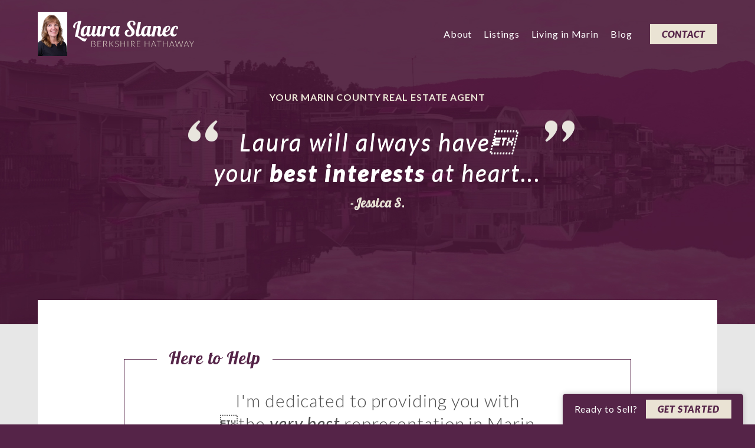

--- FILE ---
content_type: text/html; charset=UTF-8
request_url: https://lauraslanecmarinrealtor.com/
body_size: 11171
content:
<!DOCTYPE html>
<!--[if IE 7]>
<html class="ie ie7" lang="en-US">
<![endif]-->
<!--[if IE 8]>
<html class="ie ie8" lang="en-US">
<![endif]-->
<!--[if !(IE 7) & !(IE 8)]><!-->
<html lang="en-US">
<!--<![endif]-->
<head>
    <!-- Google Tag Manager -->
    <script>(function(w,d,s,l,i){w[l]=w[l]||[];w[l].push({'gtm.start':
    new Date().getTime(),event:'gtm.js'});var f=d.getElementsByTagName(s)[0],
    j=d.createElement(s),dl=l!='dataLayer'?'&l='+l:'';j.async=true;j.src=
    'https://www.googletagmanager.com/gtm.js?id='+i+dl;f.parentNode.insertBefore(j,f);
    })(window,document,'script','dataLayer','GTM-MDCPJF');</script>
    <!-- End Google Tag Manager -->
    <meta name='robots' content='index, follow, max-image-preview:large, max-snippet:-1, max-video-preview:-1' />
	<style>img:is([sizes="auto" i], [sizes^="auto," i]) { contain-intrinsic-size: 3000px 1500px }</style>
	
	<!-- This site is optimized with the Yoast SEO plugin v26.4 - https://yoast.com/wordpress/plugins/seo/ -->
	<meta name="description" content="I&#039;m dedicated to providing you with the very best representation in Marin County, whether you&#039;re looking to buy or sell." />
	<link rel="canonical" href="https://laurasl.wpengine.com/" />
	<meta property="og:locale" content="en_US" />
	<meta property="og:type" content="website" />
	<meta property="og:title" content="Laura Slanec Marin Realtor: Marin County Real Estate Agent" />
	<meta property="og:description" content="I&#039;m dedicated to providing you with the very best representation in Marin County, whether you&#039;re looking to buy or sell." />
	<meta property="og:url" content="https://laurasl.wpengine.com/" />
	<meta property="og:site_name" content="Laura Slanec" />
	<meta property="article:publisher" content="https://www.facebook.com/lauraslanecmarinrealtor/" />
	<meta property="article:modified_time" content="2018-04-21T02:06:23+00:00" />
	<meta property="og:image" content="https://lauraslanecmarinrealtor.com/wp-content/uploads/2016/09/laura-slanec.jpg" />
	<meta property="og:image:width" content="850" />
	<meta property="og:image:height" content="566" />
	<meta property="og:image:type" content="image/jpeg" />
	<script type="application/ld+json" class="yoast-schema-graph">{"@context":"https://schema.org","@graph":[{"@type":"WebPage","@id":"https://laurasl.wpengine.com/","url":"https://laurasl.wpengine.com/","name":"Laura Slanec Marin Realtor: Marin County Real Estate Agent","isPartOf":{"@id":"https://laurasl.wpengine.com/#website"},"datePublished":"2011-09-14T09:45:02+00:00","dateModified":"2018-04-21T02:06:23+00:00","description":"I'm dedicated to providing you with the very best representation in Marin County, whether you're looking to buy or sell.","breadcrumb":{"@id":"https://laurasl.wpengine.com/#breadcrumb"},"inLanguage":"en-US","potentialAction":[{"@type":"ReadAction","target":["https://laurasl.wpengine.com/"]}]},{"@type":"BreadcrumbList","@id":"https://laurasl.wpengine.com/#breadcrumb","itemListElement":[{"@type":"ListItem","position":1,"name":"Home"}]},{"@type":"WebSite","@id":"https://laurasl.wpengine.com/#website","url":"https://laurasl.wpengine.com/","name":"Laura Slanec","description":"Marin Real Estate","potentialAction":[{"@type":"SearchAction","target":{"@type":"EntryPoint","urlTemplate":"https://laurasl.wpengine.com/?s={search_term_string}"},"query-input":{"@type":"PropertyValueSpecification","valueRequired":true,"valueName":"search_term_string"}}],"inLanguage":"en-US"}]}</script>
	<!-- / Yoast SEO plugin. -->


<link rel='dns-prefetch' href='//ajax.googleapis.com' />
<link rel='stylesheet' id='wp-block-library-css' href='https://lauraslanecmarinrealtor.com/wp-includes/css/dist/block-library/style.min.css?ver=4245ef8e1a0b68453d2e14232c572725' type='text/css' media='all' />
<style id='classic-theme-styles-inline-css' type='text/css'>
/*! This file is auto-generated */
.wp-block-button__link{color:#fff;background-color:#32373c;border-radius:9999px;box-shadow:none;text-decoration:none;padding:calc(.667em + 2px) calc(1.333em + 2px);font-size:1.125em}.wp-block-file__button{background:#32373c;color:#fff;text-decoration:none}
</style>
<style id='global-styles-inline-css' type='text/css'>
:root{--wp--preset--aspect-ratio--square: 1;--wp--preset--aspect-ratio--4-3: 4/3;--wp--preset--aspect-ratio--3-4: 3/4;--wp--preset--aspect-ratio--3-2: 3/2;--wp--preset--aspect-ratio--2-3: 2/3;--wp--preset--aspect-ratio--16-9: 16/9;--wp--preset--aspect-ratio--9-16: 9/16;--wp--preset--color--black: #000000;--wp--preset--color--cyan-bluish-gray: #abb8c3;--wp--preset--color--white: #ffffff;--wp--preset--color--pale-pink: #f78da7;--wp--preset--color--vivid-red: #cf2e2e;--wp--preset--color--luminous-vivid-orange: #ff6900;--wp--preset--color--luminous-vivid-amber: #fcb900;--wp--preset--color--light-green-cyan: #7bdcb5;--wp--preset--color--vivid-green-cyan: #00d084;--wp--preset--color--pale-cyan-blue: #8ed1fc;--wp--preset--color--vivid-cyan-blue: #0693e3;--wp--preset--color--vivid-purple: #9b51e0;--wp--preset--gradient--vivid-cyan-blue-to-vivid-purple: linear-gradient(135deg,rgba(6,147,227,1) 0%,rgb(155,81,224) 100%);--wp--preset--gradient--light-green-cyan-to-vivid-green-cyan: linear-gradient(135deg,rgb(122,220,180) 0%,rgb(0,208,130) 100%);--wp--preset--gradient--luminous-vivid-amber-to-luminous-vivid-orange: linear-gradient(135deg,rgba(252,185,0,1) 0%,rgba(255,105,0,1) 100%);--wp--preset--gradient--luminous-vivid-orange-to-vivid-red: linear-gradient(135deg,rgba(255,105,0,1) 0%,rgb(207,46,46) 100%);--wp--preset--gradient--very-light-gray-to-cyan-bluish-gray: linear-gradient(135deg,rgb(238,238,238) 0%,rgb(169,184,195) 100%);--wp--preset--gradient--cool-to-warm-spectrum: linear-gradient(135deg,rgb(74,234,220) 0%,rgb(151,120,209) 20%,rgb(207,42,186) 40%,rgb(238,44,130) 60%,rgb(251,105,98) 80%,rgb(254,248,76) 100%);--wp--preset--gradient--blush-light-purple: linear-gradient(135deg,rgb(255,206,236) 0%,rgb(152,150,240) 100%);--wp--preset--gradient--blush-bordeaux: linear-gradient(135deg,rgb(254,205,165) 0%,rgb(254,45,45) 50%,rgb(107,0,62) 100%);--wp--preset--gradient--luminous-dusk: linear-gradient(135deg,rgb(255,203,112) 0%,rgb(199,81,192) 50%,rgb(65,88,208) 100%);--wp--preset--gradient--pale-ocean: linear-gradient(135deg,rgb(255,245,203) 0%,rgb(182,227,212) 50%,rgb(51,167,181) 100%);--wp--preset--gradient--electric-grass: linear-gradient(135deg,rgb(202,248,128) 0%,rgb(113,206,126) 100%);--wp--preset--gradient--midnight: linear-gradient(135deg,rgb(2,3,129) 0%,rgb(40,116,252) 100%);--wp--preset--font-size--small: 13px;--wp--preset--font-size--medium: 20px;--wp--preset--font-size--large: 36px;--wp--preset--font-size--x-large: 42px;--wp--preset--spacing--20: 0.44rem;--wp--preset--spacing--30: 0.67rem;--wp--preset--spacing--40: 1rem;--wp--preset--spacing--50: 1.5rem;--wp--preset--spacing--60: 2.25rem;--wp--preset--spacing--70: 3.38rem;--wp--preset--spacing--80: 5.06rem;--wp--preset--shadow--natural: 6px 6px 9px rgba(0, 0, 0, 0.2);--wp--preset--shadow--deep: 12px 12px 50px rgba(0, 0, 0, 0.4);--wp--preset--shadow--sharp: 6px 6px 0px rgba(0, 0, 0, 0.2);--wp--preset--shadow--outlined: 6px 6px 0px -3px rgba(255, 255, 255, 1), 6px 6px rgba(0, 0, 0, 1);--wp--preset--shadow--crisp: 6px 6px 0px rgba(0, 0, 0, 1);}:where(.is-layout-flex){gap: 0.5em;}:where(.is-layout-grid){gap: 0.5em;}body .is-layout-flex{display: flex;}.is-layout-flex{flex-wrap: wrap;align-items: center;}.is-layout-flex > :is(*, div){margin: 0;}body .is-layout-grid{display: grid;}.is-layout-grid > :is(*, div){margin: 0;}:where(.wp-block-columns.is-layout-flex){gap: 2em;}:where(.wp-block-columns.is-layout-grid){gap: 2em;}:where(.wp-block-post-template.is-layout-flex){gap: 1.25em;}:where(.wp-block-post-template.is-layout-grid){gap: 1.25em;}.has-black-color{color: var(--wp--preset--color--black) !important;}.has-cyan-bluish-gray-color{color: var(--wp--preset--color--cyan-bluish-gray) !important;}.has-white-color{color: var(--wp--preset--color--white) !important;}.has-pale-pink-color{color: var(--wp--preset--color--pale-pink) !important;}.has-vivid-red-color{color: var(--wp--preset--color--vivid-red) !important;}.has-luminous-vivid-orange-color{color: var(--wp--preset--color--luminous-vivid-orange) !important;}.has-luminous-vivid-amber-color{color: var(--wp--preset--color--luminous-vivid-amber) !important;}.has-light-green-cyan-color{color: var(--wp--preset--color--light-green-cyan) !important;}.has-vivid-green-cyan-color{color: var(--wp--preset--color--vivid-green-cyan) !important;}.has-pale-cyan-blue-color{color: var(--wp--preset--color--pale-cyan-blue) !important;}.has-vivid-cyan-blue-color{color: var(--wp--preset--color--vivid-cyan-blue) !important;}.has-vivid-purple-color{color: var(--wp--preset--color--vivid-purple) !important;}.has-black-background-color{background-color: var(--wp--preset--color--black) !important;}.has-cyan-bluish-gray-background-color{background-color: var(--wp--preset--color--cyan-bluish-gray) !important;}.has-white-background-color{background-color: var(--wp--preset--color--white) !important;}.has-pale-pink-background-color{background-color: var(--wp--preset--color--pale-pink) !important;}.has-vivid-red-background-color{background-color: var(--wp--preset--color--vivid-red) !important;}.has-luminous-vivid-orange-background-color{background-color: var(--wp--preset--color--luminous-vivid-orange) !important;}.has-luminous-vivid-amber-background-color{background-color: var(--wp--preset--color--luminous-vivid-amber) !important;}.has-light-green-cyan-background-color{background-color: var(--wp--preset--color--light-green-cyan) !important;}.has-vivid-green-cyan-background-color{background-color: var(--wp--preset--color--vivid-green-cyan) !important;}.has-pale-cyan-blue-background-color{background-color: var(--wp--preset--color--pale-cyan-blue) !important;}.has-vivid-cyan-blue-background-color{background-color: var(--wp--preset--color--vivid-cyan-blue) !important;}.has-vivid-purple-background-color{background-color: var(--wp--preset--color--vivid-purple) !important;}.has-black-border-color{border-color: var(--wp--preset--color--black) !important;}.has-cyan-bluish-gray-border-color{border-color: var(--wp--preset--color--cyan-bluish-gray) !important;}.has-white-border-color{border-color: var(--wp--preset--color--white) !important;}.has-pale-pink-border-color{border-color: var(--wp--preset--color--pale-pink) !important;}.has-vivid-red-border-color{border-color: var(--wp--preset--color--vivid-red) !important;}.has-luminous-vivid-orange-border-color{border-color: var(--wp--preset--color--luminous-vivid-orange) !important;}.has-luminous-vivid-amber-border-color{border-color: var(--wp--preset--color--luminous-vivid-amber) !important;}.has-light-green-cyan-border-color{border-color: var(--wp--preset--color--light-green-cyan) !important;}.has-vivid-green-cyan-border-color{border-color: var(--wp--preset--color--vivid-green-cyan) !important;}.has-pale-cyan-blue-border-color{border-color: var(--wp--preset--color--pale-cyan-blue) !important;}.has-vivid-cyan-blue-border-color{border-color: var(--wp--preset--color--vivid-cyan-blue) !important;}.has-vivid-purple-border-color{border-color: var(--wp--preset--color--vivid-purple) !important;}.has-vivid-cyan-blue-to-vivid-purple-gradient-background{background: var(--wp--preset--gradient--vivid-cyan-blue-to-vivid-purple) !important;}.has-light-green-cyan-to-vivid-green-cyan-gradient-background{background: var(--wp--preset--gradient--light-green-cyan-to-vivid-green-cyan) !important;}.has-luminous-vivid-amber-to-luminous-vivid-orange-gradient-background{background: var(--wp--preset--gradient--luminous-vivid-amber-to-luminous-vivid-orange) !important;}.has-luminous-vivid-orange-to-vivid-red-gradient-background{background: var(--wp--preset--gradient--luminous-vivid-orange-to-vivid-red) !important;}.has-very-light-gray-to-cyan-bluish-gray-gradient-background{background: var(--wp--preset--gradient--very-light-gray-to-cyan-bluish-gray) !important;}.has-cool-to-warm-spectrum-gradient-background{background: var(--wp--preset--gradient--cool-to-warm-spectrum) !important;}.has-blush-light-purple-gradient-background{background: var(--wp--preset--gradient--blush-light-purple) !important;}.has-blush-bordeaux-gradient-background{background: var(--wp--preset--gradient--blush-bordeaux) !important;}.has-luminous-dusk-gradient-background{background: var(--wp--preset--gradient--luminous-dusk) !important;}.has-pale-ocean-gradient-background{background: var(--wp--preset--gradient--pale-ocean) !important;}.has-electric-grass-gradient-background{background: var(--wp--preset--gradient--electric-grass) !important;}.has-midnight-gradient-background{background: var(--wp--preset--gradient--midnight) !important;}.has-small-font-size{font-size: var(--wp--preset--font-size--small) !important;}.has-medium-font-size{font-size: var(--wp--preset--font-size--medium) !important;}.has-large-font-size{font-size: var(--wp--preset--font-size--large) !important;}.has-x-large-font-size{font-size: var(--wp--preset--font-size--x-large) !important;}
:where(.wp-block-post-template.is-layout-flex){gap: 1.25em;}:where(.wp-block-post-template.is-layout-grid){gap: 1.25em;}
:where(.wp-block-columns.is-layout-flex){gap: 2em;}:where(.wp-block-columns.is-layout-grid){gap: 2em;}
:root :where(.wp-block-pullquote){font-size: 1.5em;line-height: 1.6;}
</style>
<link rel='stylesheet' id='siteCSS-css' href='https://lauraslanecmarinrealtor.com/wp-content/themes/laura/css/style.css?ver=2.0.1' type='text/css' media='' />
<meta name="sentry-trace" content="cb9810bd66bb4034908081db2d811378-24eeb74411a94759-0" />
<meta name="traceparent" content="" />
<meta name="baggage" content="sentry-trace_id=cb9810bd66bb4034908081db2d811378,sentry-sample_rate=0.3,sentry-transaction=%2F,sentry-public_key=51d01b7c06f1e55b489e09e08b5aed8a,sentry-org_id=4506543905767424,sentry-release=2.0.1,sentry-environment=production,sentry-sampled=false,sentry-sample_rand=0.805259" />
<script type="text/javascript" src="//ajax.googleapis.com/ajax/libs/jquery/1.11.2/jquery.min.js" id="jquery-js"></script>
<script type="text/javascript" src="https://lauraslanecmarinrealtor.com/wp-content/plugins/wp-sentry-integration/public/wp-sentry-browser.tracing.min.js?ver=8.10.0" id="wp-sentry-browser-bundle-js"></script>
<script type="text/javascript" id="wp-sentry-browser-js-extra">
/* <![CDATA[ */
var wp_sentry = {"wpBrowserTracingOptions":{},"tracesSampleRate":"0.3","environment":"production","release":"2.0.1","context":{"tags":{"wordpress":"6.8.3","language":"en-US"}},"dsn":"https:\/\/51d01b7c06f1e55b489e09e08b5aed8a@o4506543905767424.ingest.us.sentry.io\/4507030932160512"};
/* ]]> */
</script>
<script type="text/javascript" src="https://lauraslanecmarinrealtor.com/wp-content/plugins/wp-sentry-integration/public/wp-sentry-init.js?ver=8.10.0" id="wp-sentry-browser-js"></script>
<script type="text/javascript" src="https://lauraslanecmarinrealtor.com/wp-content/themes/laura/js/site.js?ver=2.0.1" id="siteJS-js"></script>
<link rel="https://api.w.org/" href="https://lauraslanecmarinrealtor.com/wp-json/" /><link rel="alternate" title="JSON" type="application/json" href="https://lauraslanecmarinrealtor.com/wp-json/wp/v2/pages/203" /><link rel="EditURI" type="application/rsd+xml" title="RSD" href="https://lauraslanecmarinrealtor.com/xmlrpc.php?rsd" />
<link rel='shortlink' href='https://lauraslanecmarinrealtor.com/' />
<link rel="alternate" title="oEmbed (JSON)" type="application/json+oembed" href="https://lauraslanecmarinrealtor.com/wp-json/oembed/1.0/embed?url=https%3A%2F%2Flauraslanecmarinrealtor.com%2F" />
<link rel="alternate" title="oEmbed (XML)" type="text/xml+oembed" href="https://lauraslanecmarinrealtor.com/wp-json/oembed/1.0/embed?url=https%3A%2F%2Flauraslanecmarinrealtor.com%2F&#038;format=xml" />
    <meta charset="UTF-8">
<script type="text/javascript">
/* <![CDATA[ */
var gform;gform||(document.addEventListener("gform_main_scripts_loaded",function(){gform.scriptsLoaded=!0}),document.addEventListener("gform/theme/scripts_loaded",function(){gform.themeScriptsLoaded=!0}),window.addEventListener("DOMContentLoaded",function(){gform.domLoaded=!0}),gform={domLoaded:!1,scriptsLoaded:!1,themeScriptsLoaded:!1,isFormEditor:()=>"function"==typeof InitializeEditor,callIfLoaded:function(o){return!(!gform.domLoaded||!gform.scriptsLoaded||!gform.themeScriptsLoaded&&!gform.isFormEditor()||(gform.isFormEditor()&&console.warn("The use of gform.initializeOnLoaded() is deprecated in the form editor context and will be removed in Gravity Forms 3.1."),o(),0))},initializeOnLoaded:function(o){gform.callIfLoaded(o)||(document.addEventListener("gform_main_scripts_loaded",()=>{gform.scriptsLoaded=!0,gform.callIfLoaded(o)}),document.addEventListener("gform/theme/scripts_loaded",()=>{gform.themeScriptsLoaded=!0,gform.callIfLoaded(o)}),window.addEventListener("DOMContentLoaded",()=>{gform.domLoaded=!0,gform.callIfLoaded(o)}))},hooks:{action:{},filter:{}},addAction:function(o,r,e,t){gform.addHook("action",o,r,e,t)},addFilter:function(o,r,e,t){gform.addHook("filter",o,r,e,t)},doAction:function(o){gform.doHook("action",o,arguments)},applyFilters:function(o){return gform.doHook("filter",o,arguments)},removeAction:function(o,r){gform.removeHook("action",o,r)},removeFilter:function(o,r,e){gform.removeHook("filter",o,r,e)},addHook:function(o,r,e,t,n){null==gform.hooks[o][r]&&(gform.hooks[o][r]=[]);var d=gform.hooks[o][r];null==n&&(n=r+"_"+d.length),gform.hooks[o][r].push({tag:n,callable:e,priority:t=null==t?10:t})},doHook:function(r,o,e){var t;if(e=Array.prototype.slice.call(e,1),null!=gform.hooks[r][o]&&((o=gform.hooks[r][o]).sort(function(o,r){return o.priority-r.priority}),o.forEach(function(o){"function"!=typeof(t=o.callable)&&(t=window[t]),"action"==r?t.apply(null,e):e[0]=t.apply(null,e)})),"filter"==r)return e[0]},removeHook:function(o,r,t,n){var e;null!=gform.hooks[o][r]&&(e=(e=gform.hooks[o][r]).filter(function(o,r,e){return!!(null!=n&&n!=o.tag||null!=t&&t!=o.priority)}),gform.hooks[o][r]=e)}});
/* ]]> */
</script>

<meta name="viewport" content="initial-scale=1,user-scalable=no,maximum-scale=1,width=device-width">
<title>Laura Slanec Marin Realtor: Marin County Real Estate Agent</title>
<link rel="profile" href="http://gmpg.org/xfn/11">
<link rel="pingback" href="https://lauraslanecmarinrealtor.com/xmlrpc.php">
<!--[if lt IE 9]>
 <script src="https://lauraslanecmarinrealtor.com/wp-content/themes/laura/js/html5.js"></script>
 <noscript>This site is not optimized for this browser</noscript>
<![endif]-->

    <link rel="icon" type="image/png" href="https://lauraslanecmarinrealtor.com/wp-content/themes/laura/images/favicon/favicon.ico"  />

    
    <!-- Fonts -->
    <link href="https://fonts.googleapis.com/css?family=Lato:300,400,400i,700,900i|Lobster" rel="stylesheet">
</head>

<body class="home wp-singular page-template page-template-page-templates page-template-pt-homepage page-template-page-templatespt-homepage-php page page-id-203 wp-theme-laura">
<!-- Google Tag Manager (noscript) -->
<noscript><iframe src="https://www.googletagmanager.com/ns.html?id=GTM-MDCPJF"
height="0" width="0" style="display:none;visibility:hidden"></iframe></noscript>
<!-- End Google Tag Manager (noscript) -->

<div class="mobile">
    <div class="menu-header-menu-container"><ul id="menu-header-menu" class="menu"><li id="menu-item-1810" class="menu-item menu-item-type-post_type menu-item-object-page menu-item-1810"><a href="https://lauraslanecmarinrealtor.com/about-me/">About</a></li>
<li id="menu-item-2145" class="menu-item menu-item-type-post_type menu-item-object-page menu-item-has-children menu-item-2145"><a href="https://lauraslanecmarinrealtor.com/listings/">Listings</a>
<ul class="sub-menu">
	<li id="menu-item-2438" class="menu-item menu-item-type-post_type menu-item-object-page menu-item-2438"><a href="https://lauraslanecmarinrealtor.com/listings/">Search Listings</a></li>
	<li id="menu-item-2896" class="menu-item menu-item-type-post_type menu-item-object-page menu-item-2896"><a href="https://lauraslanecmarinrealtor.com/listings/current-listings/">Current Listings</a></li>
	<li id="menu-item-2355" class="menu-item menu-item-type-post_type menu-item-object-page menu-item-2355"><a href="https://lauraslanecmarinrealtor.com/listings/recently-sold/">Recently Sold</a></li>
	<li id="menu-item-2662" class="menu-item menu-item-type-post_type menu-item-object-page menu-item-2662"><a href="https://lauraslanecmarinrealtor.com/listings/recently-purchased/">Recently Purchased</a></li>
</ul>
</li>
<li id="menu-item-2086" class="services menu-item menu-item-type-post_type menu-item-object-page menu-item-2086"><a href="https://lauraslanecmarinrealtor.com/living-in-marin/">Living in Marin</a></li>
<li id="menu-item-2502" class="blog menu-item menu-item-type-post_type menu-item-object-page menu-item-2502"><a href="https://lauraslanecmarinrealtor.com/blog/">Blog</a></li>
<li id="menu-item-1804" class="cta menu-item menu-item-type-post_type menu-item-object-page menu-item-1804"><a href="https://lauraslanecmarinrealtor.com/contact-us/">Contact</a></li>
</ul></div></div>
<div class="site-wrapper">
    <div id="header" class="flex--space no-wrap">
        <a id="logo" class="flex--center no-wrap" href="/">
            <img src="https://lauraslanecmarinrealtor.com/wp-content/themes/laura/images/laura-small.jpg" alt="Laura Slanec" width="50"/>
            <img src="https://lauraslanecmarinrealtor.com/wp-content/themes/laura/images/logo.svg" alt="Laura Slanec Bradley Real Estate" width="205"/>
        </a>
        <div id="menu" class="">
            <div class="menu-header-menu-container"><ul id="menu-header-menu-1" class="menu"><li class="menu-item menu-item-type-post_type menu-item-object-page menu-item-1810"><a href="https://lauraslanecmarinrealtor.com/about-me/">About</a></li>
<li class="menu-item menu-item-type-post_type menu-item-object-page menu-item-has-children menu-item-2145"><a href="https://lauraslanecmarinrealtor.com/listings/">Listings</a>
<ul class="sub-menu">
	<li class="menu-item menu-item-type-post_type menu-item-object-page menu-item-2438"><a href="https://lauraslanecmarinrealtor.com/listings/">Search Listings</a></li>
	<li class="menu-item menu-item-type-post_type menu-item-object-page menu-item-2896"><a href="https://lauraslanecmarinrealtor.com/listings/current-listings/">Current Listings</a></li>
	<li class="menu-item menu-item-type-post_type menu-item-object-page menu-item-2355"><a href="https://lauraslanecmarinrealtor.com/listings/recently-sold/">Recently Sold</a></li>
	<li class="menu-item menu-item-type-post_type menu-item-object-page menu-item-2662"><a href="https://lauraslanecmarinrealtor.com/listings/recently-purchased/">Recently Purchased</a></li>
</ul>
</li>
<li class="services menu-item menu-item-type-post_type menu-item-object-page menu-item-2086"><a href="https://lauraslanecmarinrealtor.com/living-in-marin/">Living in Marin</a></li>
<li class="blog menu-item menu-item-type-post_type menu-item-object-page menu-item-2502"><a href="https://lauraslanecmarinrealtor.com/blog/">Blog</a></li>
<li class="cta menu-item menu-item-type-post_type menu-item-object-page menu-item-1804"><a href="https://lauraslanecmarinrealtor.com/contact-us/">Contact</a></li>
</ul></div>        </div>
        <div id="burger"><span></span></div>
    </div>
    <div id="hero">
    </div>
<h1 class="home-h1 uppercase cream center">Your Marin County Real Estate Agent</h1>
<div id="quotes" class="panel center">
    <ul class="slides">
                <li style="display:none;" >
            <div class="quote">
                Laura will always have<br/> your <strong>best interests</strong> at heart...                <div class="quote__author">Jessica S.</div>
            </div>
        </li>
                <li style="display:none;" >
            <div class="quote">
                I have a hard time believing a better agent exists than Laura!                <div class="quote__author">Nicole B.</div>
            </div>
        </li>
                <li style="display:none;" >
            <div class="quote">
                Laura goes above and beyond and clearly cares about her clients.                <div class="quote__author">Megan T.</div>
            </div>
        </li>
            </ul>
</div>
<div id="page" class="page_wrapper">
    <div id="intro" class="panel center">
        <div class="box col-10-12" data-title="Here to Help">
            <div class="col-8-12">I'm dedicated to providing you with the <em>very best</em> representation in Marin County, whether you're looking to buy or sell.</div>
        </div>
    </div>
    <div id="" class="panel--split flex--s bg-blue">
        <div class="shift white col-5-12">
            <h2 class="title">Finding the right home for every budget...</h2>
            <div>Whether you're looking for a one bed studio or a luxury waterfront home, I can help you find your dream home in Marin.</div>
        </div>
        <div class="bg-image col-7-12" style="background-image:url(/wp-content/uploads/2013/03/Laura_Slanec_Marinwood_Real_Estate-1400x463.jpg);">
                            <a href="/listings/" class="cta">See All Listings</a>
                    </div>
    </div>
    <div id="" class="panel blue center">
        <h2 class="title">Thinking of selling your home?</h2>
        <div class="col-5-12">Contact me and I'll be happy to give you a free analysis of your home's value.</div>
                    <br/>
            <a href="/contact/" class="cta">Request Free Analysis</a>
            </div>
    <div id="" class="panel--split flex--s bg-blue">
        <div class="bg-image col-7-12" style="background-image: url('/wp-content/uploads/2013/03/iStock-1400x463.jpg');">
                            <a href="/contact/" class="cta">Contact Me</a>
                    </div>
        <div class="shift white col-5-12">
            <h2 class="title">Sunday Open Houses</h2>
            <div>I always have a complete list of open houses: Contact me for a list of this weekend's open houses in Marin County.</div>
        </div>
    </div>
</div>

<div class="page_wrapper">
	<div id="contact" class="panel">
		<div class="box col-10-12 flex--center" data-title="Contact Me">
            <div id="footer-images">
				<div>
					<img src="/wp-content/themes/laura/images/laura-contact.jpg" alt="Laura Slanec" /><br/>
					<img src="/wp-content/themes/laura/images/BHHS.png" alt="Bradley Real Estate" />
				</div>
			</div>
			<div>
							<div class="textwidget"><p>
					<strong>Laura Slanec</strong><br/>
					<strong class="i">Marin County Real Estate Agent</strong><br/>
					Berkshire Hathaway Home Services<br/>Drysdale Properties
				</p>
				<p>
					<strong>Telephone:</strong> +1 415.606.1466<br/>
					<strong>Fax:</strong> +1 415.479.5067<br/>
					<strong>E-mail:</strong> <a href="&#109;&#97;&#105;&#108;&#116;&#111;&#58;&#108;&#97;&#117;&#114;&#97;&#64;&#108;&#97;&#117;&#114;&#97;&#115;&#108;&#97;&#110;&#101;&#99;&#109;&#97;&#114;&#105;&#110;&#114;&#101;&#97;&#108;&#116;&#111;&#114;&#46;&#99;&#111;&#109;">&#108;&#97;&#117;&#114;&#97;&#64;&#108;&#97;&#117;&#114;&#97;&#115;&#108;&#97;&#110;&#101;&#99;&#109;&#97;&#114;&#105;&#110;&#114;&#101;&#97;&#108;&#116;&#111;&#114;&#46;&#99;&#111;&#109;</a>
				</p>
				<p>
					<strong>DRE #:</strong> 01914618
				</p></div>
					</div>
        </div>
	</div>
</div>
<div id="footer" class="bg-blue center">
	<div class="wrapper">
		<a id="logo--footer" href="/">
			<img src="https://lauraslanecmarinrealtor.com/wp-content/themes/laura/images/logo.svg" alt="Laura Slanec" width="205"/>
		</a>
		<div id="social">
			<a href="https://www.facebook.com/lauraslanecmarinrealtor/" target="_blank">
				<img src="https://lauraslanecmarinrealtor.com/wp-content/themes/laura/images/fb.svg" alt="Facebook" width="50" /></a>
			<a href="https://www.linkedin.com/in/laura-slanec-319b9844" target="_blank">
				<img src="https://lauraslanecmarinrealtor.com/wp-content/themes/laura/images/in.svg" alt="LinkedIn" width="50" /></a>
			<a href="http://www.zillow.com/profile/Laura-Slanec/" target="_blank">
				<img src="https://lauraslanecmarinrealtor.com/wp-content/themes/laura/images/zillow.svg" alt="Zillow" width="50" /></a>
			<a href="https://www.yelp.com/biz/laura-slanec-marin-county-real-estate-san-rafael" target="_blank">
				<img src="https://lauraslanecmarinrealtor.com/wp-content/themes/laura/images/yelp.svg" alt="Yelp" width="50" /></a>
		</div>
	</div>
</div>
<div id="colophon" class="bg-zin center white">
	&copy;2026 Laura Slanec. All Rights Reserved. Site by <a class="white kiosk-hover" href="https://kioskagency.com/" target="_blank">Kiosk</a>
</div>
</div><!-- site-wrapper -->

<div id="RFI-pop-up">
	Ready to Sell?
	<div class="cta--s">Get Started</div>
</div>
<div id="RFI-pop-form" class="landing-page-form-wrapper" style="display:none;">
	
                <div class='gf_browser_unknown gform_wrapper gform_legacy_markup_wrapper gform-theme--no-framework' data-form-theme='legacy' data-form-index='0' id='gform_wrapper_2' ><form method='post' enctype='multipart/form-data'  id='gform_2'  action='/' data-formid='2' novalidate>
                        <div class='gform-body gform_body'><ul id='gform_fields_2' class='gform_fields top_label form_sublabel_below description_below validation_below'><li id="field_2_5" class="gfield gfield--type-html gfield--input-type-html gfield_html gfield_no_follows_desc field_sublabel_below gfield--no-description field_description_below field_validation_below gfield_visibility_visible"  ><div class="title white center">Get Started Today</div></li><li id="field_2_1" class="gfield gfield--type-text gfield--input-type-text gfield_contains_required field_sublabel_below gfield--no-description field_description_below field_validation_below gfield_visibility_visible"  ><label class='gfield_label gform-field-label' for='input_2_1'>Name<span class="gfield_required"><span class="gfield_required gfield_required_asterisk">*</span></span></label><div class='ginput_container ginput_container_text'><input name='input_1' id='input_2_1' type='text' value='' class='large'     aria-required="true" aria-invalid="false"   /></div></li><li id="field_2_2" class="gfield gfield--type-email gfield--input-type-email gfield_contains_required field_sublabel_below gfield--no-description field_description_below field_validation_below gfield_visibility_visible"  ><label class='gfield_label gform-field-label' for='input_2_2'>Email<span class="gfield_required"><span class="gfield_required gfield_required_asterisk">*</span></span></label><div class='ginput_container ginput_container_email'>
                            <input name='input_2' id='input_2_2' type='email' value='' class='large'    aria-required="true" aria-invalid="false"  />
                        </div></li><li id="field_2_3" class="gfield gfield--type-phone gfield--input-type-phone validate-phone gfield_contains_required field_sublabel_below gfield--no-description field_description_below field_validation_below gfield_visibility_visible"  ><label class='gfield_label gform-field-label' for='input_2_3'>Phone<span class="gfield_required"><span class="gfield_required gfield_required_asterisk">*</span></span></label><div class='ginput_container ginput_container_phone'><input name='input_3' id='input_2_3' type='tel' value='' class='large'   aria-required="true" aria-invalid="false"   /></div></li><li id="field_2_4" class="gfield gfield--type-textarea gfield--input-type-textarea field_sublabel_below gfield--no-description field_description_below field_validation_below gfield_visibility_visible"  ><label class='gfield_label gform-field-label' for='input_2_4'>Message</label><div class='ginput_container ginput_container_textarea'><textarea name='input_4' id='input_2_4' class='textarea small'      aria-invalid="false"   rows='10' cols='50'></textarea></div></li></ul></div>
        <div class='gform-footer gform_footer top_label'> <input type='submit' id='gform_submit_button_2' class='gform_button button' onclick='gform.submission.handleButtonClick(this);' data-submission-type='submit' value='Submit'  /> 
            <input type='hidden' class='gform_hidden' name='gform_submission_method' data-js='gform_submission_method_2' value='postback' />
            <input type='hidden' class='gform_hidden' name='gform_theme' data-js='gform_theme_2' id='gform_theme_2' value='legacy' />
            <input type='hidden' class='gform_hidden' name='gform_style_settings' data-js='gform_style_settings_2' id='gform_style_settings_2' value='' />
            <input type='hidden' class='gform_hidden' name='is_submit_2' value='1' />
            <input type='hidden' class='gform_hidden' name='gform_submit' value='2' />
            
            <input type='hidden' class='gform_hidden' name='gform_unique_id' value='' />
            <input type='hidden' class='gform_hidden' name='state_2' value='WyJbXSIsIjNlMWM1YjEyNDkzYWRkMzQ4NzVkYTVkOWMwMjIyMTAwIl0=' />
            <input type='hidden' autocomplete='off' class='gform_hidden' name='gform_target_page_number_2' id='gform_target_page_number_2' value='0' />
            <input type='hidden' autocomplete='off' class='gform_hidden' name='gform_source_page_number_2' id='gform_source_page_number_2' value='1' />
            <input type='hidden' name='gform_field_values' value='' />
            
        </div>
                        </form>
                        </div><script type="text/javascript">
/* <![CDATA[ */
 gform.initializeOnLoaded( function() {gformInitSpinner( 2, 'https://lauraslanecmarinrealtor.com/wp-content/plugins/gravityforms/images/spinner.svg', true );jQuery('#gform_ajax_frame_2').on('load',function(){var contents = jQuery(this).contents().find('*').html();var is_postback = contents.indexOf('GF_AJAX_POSTBACK') >= 0;if(!is_postback){return;}var form_content = jQuery(this).contents().find('#gform_wrapper_2');var is_confirmation = jQuery(this).contents().find('#gform_confirmation_wrapper_2').length > 0;var is_redirect = contents.indexOf('gformRedirect(){') >= 0;var is_form = form_content.length > 0 && ! is_redirect && ! is_confirmation;var mt = parseInt(jQuery('html').css('margin-top'), 10) + parseInt(jQuery('body').css('margin-top'), 10) + 100;if(is_form){jQuery('#gform_wrapper_2').html(form_content.html());if(form_content.hasClass('gform_validation_error')){jQuery('#gform_wrapper_2').addClass('gform_validation_error');} else {jQuery('#gform_wrapper_2').removeClass('gform_validation_error');}setTimeout( function() { /* delay the scroll by 50 milliseconds to fix a bug in chrome */  }, 50 );if(window['gformInitDatepicker']) {gformInitDatepicker();}if(window['gformInitPriceFields']) {gformInitPriceFields();}var current_page = jQuery('#gform_source_page_number_2').val();gformInitSpinner( 2, 'https://lauraslanecmarinrealtor.com/wp-content/plugins/gravityforms/images/spinner.svg', true );jQuery(document).trigger('gform_page_loaded', [2, current_page]);window['gf_submitting_2'] = false;}else if(!is_redirect){var confirmation_content = jQuery(this).contents().find('.GF_AJAX_POSTBACK').html();if(!confirmation_content){confirmation_content = contents;}jQuery('#gform_wrapper_2').replaceWith(confirmation_content);jQuery(document).trigger('gform_confirmation_loaded', [2]);window['gf_submitting_2'] = false;wp.a11y.speak(jQuery('#gform_confirmation_message_2').text());}else{jQuery('#gform_2').append(contents);if(window['gformRedirect']) {gformRedirect();}}jQuery(document).trigger("gform_pre_post_render", [{ formId: "2", currentPage: "current_page", abort: function() { this.preventDefault(); } }]);        if (event && event.defaultPrevented) {                return;        }        const gformWrapperDiv = document.getElementById( "gform_wrapper_2" );        if ( gformWrapperDiv ) {            const visibilitySpan = document.createElement( "span" );            visibilitySpan.id = "gform_visibility_test_2";            gformWrapperDiv.insertAdjacentElement( "afterend", visibilitySpan );        }        const visibilityTestDiv = document.getElementById( "gform_visibility_test_2" );        let postRenderFired = false;        function triggerPostRender() {            if ( postRenderFired ) {                return;            }            postRenderFired = true;            gform.core.triggerPostRenderEvents( 2, current_page );            if ( visibilityTestDiv ) {                visibilityTestDiv.parentNode.removeChild( visibilityTestDiv );            }        }        function debounce( func, wait, immediate ) {            var timeout;            return function() {                var context = this, args = arguments;                var later = function() {                    timeout = null;                    if ( !immediate ) func.apply( context, args );                };                var callNow = immediate && !timeout;                clearTimeout( timeout );                timeout = setTimeout( later, wait );                if ( callNow ) func.apply( context, args );            };        }        const debouncedTriggerPostRender = debounce( function() {            triggerPostRender();        }, 200 );        if ( visibilityTestDiv && visibilityTestDiv.offsetParent === null ) {            const observer = new MutationObserver( ( mutations ) => {                mutations.forEach( ( mutation ) => {                    if ( mutation.type === 'attributes' && visibilityTestDiv.offsetParent !== null ) {                        debouncedTriggerPostRender();                        observer.disconnect();                    }                });            });            observer.observe( document.body, {                attributes: true,                childList: false,                subtree: true,                attributeFilter: [ 'style', 'class' ],            });        } else {            triggerPostRender();        }    } );} ); 
/* ]]> */
</script>
	<div class="close">Close</div>
</div>
<script type="text/javascript">
	jQuery(document).ready(function(){
		jQuery('#RFI-pop-up').on('click',function(){
			jQuery('#RFI-pop-form').fadeIn();
		});
		jQuery('#RFI-pop-form .close').on('click',function(){
			jQuery('#RFI-pop-form').fadeOut();
		});
		if(jQuery('#RFI-pop-form .gform_wrapper').hasClass('gform_validation_error')){
			jQuery('#RFI-pop-form').fadeIn();
		} else if(jQuery('#RFI-pop-form > *').hasClass('gform_confirmation_wrapper')){
			jQuery('#RFI-pop-form').fadeIn();
		}
	});
</script>
<noscript><style>#RFI-pop-up{display:none !important;}</style></noscript>

<script type="speculationrules">
{"prefetch":[{"source":"document","where":{"and":[{"href_matches":"\/*"},{"not":{"href_matches":["\/wp-*.php","\/wp-admin\/*","\/wp-content\/uploads\/*","\/wp-content\/*","\/wp-content\/plugins\/*","\/wp-content\/themes\/laura\/*","\/*\\?(.+)"]}},{"not":{"selector_matches":"a[rel~=\"nofollow\"]"}},{"not":{"selector_matches":".no-prefetch, .no-prefetch a"}}]},"eagerness":"conservative"}]}
</script>
<script type="text/javascript" src="https://lauraslanecmarinrealtor.com/wp-includes/js/dist/dom-ready.min.js?ver=f77871ff7694fffea381" id="wp-dom-ready-js"></script>
<script type="text/javascript" src="https://lauraslanecmarinrealtor.com/wp-includes/js/dist/hooks.min.js?ver=4d63a3d491d11ffd8ac6" id="wp-hooks-js"></script>
<script type="text/javascript" src="https://lauraslanecmarinrealtor.com/wp-includes/js/dist/i18n.min.js?ver=5e580eb46a90c2b997e6" id="wp-i18n-js"></script>
<script type="text/javascript" id="wp-i18n-js-after">
/* <![CDATA[ */
wp.i18n.setLocaleData( { 'text direction\u0004ltr': [ 'ltr' ] } );
/* ]]> */
</script>
<script type="text/javascript" src="https://lauraslanecmarinrealtor.com/wp-includes/js/dist/a11y.min.js?ver=3156534cc54473497e14" id="wp-a11y-js"></script>
<script type="text/javascript" defer='defer' src="https://lauraslanecmarinrealtor.com/wp-content/plugins/gravityforms/js/jquery.json.min.js?ver=2.9.22" id="gform_json-js"></script>
<script type="text/javascript" id="gform_gravityforms-js-extra">
/* <![CDATA[ */
var gform_i18n = {"datepicker":{"days":{"monday":"Mo","tuesday":"Tu","wednesday":"We","thursday":"Th","friday":"Fr","saturday":"Sa","sunday":"Su"},"months":{"january":"January","february":"February","march":"March","april":"April","may":"May","june":"June","july":"July","august":"August","september":"September","october":"October","november":"November","december":"December"},"firstDay":1,"iconText":"Select date"}};
var gf_legacy_multi = [];
var gform_gravityforms = {"strings":{"invalid_file_extension":"This type of file is not allowed. Must be one of the following:","delete_file":"Delete this file","in_progress":"in progress","file_exceeds_limit":"File exceeds size limit","illegal_extension":"This type of file is not allowed.","max_reached":"Maximum number of files reached","unknown_error":"There was a problem while saving the file on the server","currently_uploading":"Please wait for the uploading to complete","cancel":"Cancel","cancel_upload":"Cancel this upload","cancelled":"Cancelled","error":"Error","message":"Message"},"vars":{"images_url":"https:\/\/lauraslanecmarinrealtor.com\/wp-content\/plugins\/gravityforms\/images"}};
var gf_global = {"gf_currency_config":{"name":"U.S. Dollar","symbol_left":"$","symbol_right":"","symbol_padding":"","thousand_separator":",","decimal_separator":".","decimals":2,"code":"USD"},"base_url":"https:\/\/lauraslanecmarinrealtor.com\/wp-content\/plugins\/gravityforms","number_formats":[],"spinnerUrl":"https:\/\/lauraslanecmarinrealtor.com\/wp-content\/plugins\/gravityforms\/images\/spinner.svg","version_hash":"8c6c38e68a6908b89810ee52c3c1baa5","strings":{"newRowAdded":"New row added.","rowRemoved":"Row removed","formSaved":"The form has been saved.  The content contains the link to return and complete the form."}};
/* ]]> */
</script>
<script type="text/javascript" defer='defer' src="https://lauraslanecmarinrealtor.com/wp-content/plugins/gravityforms/js/gravityforms.min.js?ver=2.9.22" id="gform_gravityforms-js"></script>
<script type="text/javascript" defer='defer' src="https://lauraslanecmarinrealtor.com/wp-content/plugins/gravityforms/assets/js/dist/utils.min.js?ver=380b7a5ec0757c78876bc8a59488f2f3" id="gform_gravityforms_utils-js"></script>
<script type="text/javascript" defer='defer' src="https://lauraslanecmarinrealtor.com/wp-content/plugins/gravityforms/assets/js/dist/vendor-theme.min.js?ver=8673c9a2ff188de55f9073009ba56f5e" id="gform_gravityforms_theme_vendors-js"></script>
<script type="text/javascript" id="gform_gravityforms_theme-js-extra">
/* <![CDATA[ */
var gform_theme_config = {"common":{"form":{"honeypot":{"version_hash":"8c6c38e68a6908b89810ee52c3c1baa5"},"ajax":{"ajaxurl":"https:\/\/lauraslanecmarinrealtor.com\/wp-admin\/admin-ajax.php","ajax_submission_nonce":"58a8de1d44","i18n":{"step_announcement":"Step %1$s of %2$s, %3$s","unknown_error":"There was an unknown error processing your request. Please try again."}}}},"hmr_dev":"","public_path":"https:\/\/lauraslanecmarinrealtor.com\/wp-content\/plugins\/gravityforms\/assets\/js\/dist\/","config_nonce":"cd6a29c696"};
/* ]]> */
</script>
<script type="text/javascript" defer='defer' src="https://lauraslanecmarinrealtor.com/wp-content/plugins/gravityforms/assets/js/dist/scripts-theme.min.js?ver=dc2e1d65ae813fe384c40e1db5a37f0a" id="gform_gravityforms_theme-js"></script>
<script type="text/javascript">
/* <![CDATA[ */
 gform.initializeOnLoaded( function() { jQuery(document).on('gform_post_render', function(event, formId, currentPage){if(formId == 2) {} } );jQuery(document).on('gform_post_conditional_logic', function(event, formId, fields, isInit){} ) } ); 
/* ]]> */
</script>
<script type="text/javascript">
/* <![CDATA[ */
 gform.initializeOnLoaded( function() {jQuery(document).trigger("gform_pre_post_render", [{ formId: "2", currentPage: "1", abort: function() { this.preventDefault(); } }]);        if (event && event.defaultPrevented) {                return;        }        const gformWrapperDiv = document.getElementById( "gform_wrapper_2" );        if ( gformWrapperDiv ) {            const visibilitySpan = document.createElement( "span" );            visibilitySpan.id = "gform_visibility_test_2";            gformWrapperDiv.insertAdjacentElement( "afterend", visibilitySpan );        }        const visibilityTestDiv = document.getElementById( "gform_visibility_test_2" );        let postRenderFired = false;        function triggerPostRender() {            if ( postRenderFired ) {                return;            }            postRenderFired = true;            gform.core.triggerPostRenderEvents( 2, 1 );            if ( visibilityTestDiv ) {                visibilityTestDiv.parentNode.removeChild( visibilityTestDiv );            }        }        function debounce( func, wait, immediate ) {            var timeout;            return function() {                var context = this, args = arguments;                var later = function() {                    timeout = null;                    if ( !immediate ) func.apply( context, args );                };                var callNow = immediate && !timeout;                clearTimeout( timeout );                timeout = setTimeout( later, wait );                if ( callNow ) func.apply( context, args );            };        }        const debouncedTriggerPostRender = debounce( function() {            triggerPostRender();        }, 200 );        if ( visibilityTestDiv && visibilityTestDiv.offsetParent === null ) {            const observer = new MutationObserver( ( mutations ) => {                mutations.forEach( ( mutation ) => {                    if ( mutation.type === 'attributes' && visibilityTestDiv.offsetParent !== null ) {                        debouncedTriggerPostRender();                        observer.disconnect();                    }                });            });            observer.observe( document.body, {                attributes: true,                childList: false,                subtree: true,                attributeFilter: [ 'style', 'class' ],            });        } else {            triggerPostRender();        }    } ); 
/* ]]> */
</script>
<!-- Defer Images -->
<script type="text/javascript">
	function init() {
		var imgDefer = document.getElementsByTagName('img');
		for (var i=0; i<imgDefer.length; i++) {
		if(imgDefer[i].getAttribute('data-defer')) {
			imgDefer[i].setAttribute('src',imgDefer[i].getAttribute('data-defer'));
		} } }
	window.onload = init;
	</script>
<noscript>Some images not availble without Javascript.</noscript>

<script>(function(){function c(){var b=a.contentDocument||a.contentWindow.document;if(b){var d=b.createElement('script');d.innerHTML="window.__CF$cv$params={r:'9c19fc15aa3b11f8',t:'MTc2OTAzMTc4MS4wMDAwMDA='};var a=document.createElement('script');a.nonce='';a.src='/cdn-cgi/challenge-platform/scripts/jsd/main.js';document.getElementsByTagName('head')[0].appendChild(a);";b.getElementsByTagName('head')[0].appendChild(d)}}if(document.body){var a=document.createElement('iframe');a.height=1;a.width=1;a.style.position='absolute';a.style.top=0;a.style.left=0;a.style.border='none';a.style.visibility='hidden';document.body.appendChild(a);if('loading'!==document.readyState)c();else if(window.addEventListener)document.addEventListener('DOMContentLoaded',c);else{var e=document.onreadystatechange||function(){};document.onreadystatechange=function(b){e(b);'loading'!==document.readyState&&(document.onreadystatechange=e,c())}}}})();</script></body>
</html>



--- FILE ---
content_type: text/css
request_url: https://lauraslanecmarinrealtor.com/wp-content/themes/laura/css/style.css?ver=2.0.1
body_size: 6775
content:
html,body,div,span,applet,object,iframe,h1,h2,h3,h4,h5,h6,p,blockquote,pre,a,abbr,acronym,address,big,cite,code,del,dfn,em,img,ins,kbd,q,s,samp,small,strike,strong,sub,sup,tt,var,b,u,i,center,dl,dt,dd,ol,ul,li,fieldset,form,label,legend,table,caption,tbody,tfoot,thead,tr,th,td,article,aside,canvas,details,embed,figure,figcaption,footer,header,hgroup,menu,nav,output,ruby,section,summary,time,mark,audio,video{border:0;font-size:100%;font:inherit;vertical-align:baseline;margin:0;padding:0;-webkit-box-sizing:border-box;-moz-box-sizing:border-box;box-sizing:border-box}article,aside,details,figcaption,figure,footer,header,hgroup,menu,nav,section{display:block}body{line-height:1;-webkit-text-size-adjust:100%}ol,ul{list-style:none}blockquote,q{quotes:none}blockquote:before,blockquote:after,q:before,q:after{content:none}table{border-collapse:collapse;border-spacing:0}a[href^=tel]{text-decoration:inherit;color:inherit}.button,input[type="submit"],input[type="button"]{-webkit-appearance:none;-moz-appearance:none;-webkit-border-radius:0;border-radius:0}input[type="text"]{-webkit-appearance:none;-moz-appearance:none}/*! normalize.css v3.0.2 | MIT License | git.io/normalize */html{font-family:sans-serif;-ms-text-size-adjust:100%;-webkit-text-size-adjust:100%}body{margin:0;-webkit-text-size-adjust:100%}article,aside,details,figcaption,figure,footer,header,hgroup,main,menu,nav,section,summary{display:block}audio,canvas,progress,video{display:inline-block;vertical-align:baseline}audio:not([controls]){display:none;height:0}[hidden],template{display:none}a{background-color:transparent}a:active,a:hover{outline:0}abbr[title]{border-bottom:1px dotted}b,strong{font-weight:bold}dfn{font-style:italic}mark{background:#ff0;color:#000}small{font-size:80%}sub,sup{font-size:75%;line-height:0;position:relative;vertical-align:baseline}sup{top:-0.5em}sub{bottom:-0.25em}img{border:0}svg:not(:root){overflow:hidden}figure{margin:1em 40px}hr{-moz-box-sizing:content-box;box-sizing:content-box;height:0}pre{overflow:auto}code,kbd,pre,samp{font-family:monospace, monospace;font-size:1em}button,input,optgroup,select,textarea{color:inherit;font:inherit;margin:0}button{overflow:visible}button,select{text-transform:none}button,html input[type="button"],input[type="reset"],input[type="submit"]{-webkit-appearance:button;cursor:pointer}button[disabled],html input[disabled]{cursor:default}button::-moz-focus-inner,input::-moz-focus-inner{border:0;padding:0}input{line-height:normal}input[type="checkbox"],input[type="radio"]{box-sizing:border-box;padding:0}input[type="number"]::-webkit-inner-spin-button,input[type="number"]::-webkit-outer-spin-button{height:auto}input[type="search"]{-webkit-appearance:textfield;-moz-box-sizing:content-box;-webkit-box-sizing:content-box;box-sizing:content-box}input[type="search"]::-webkit-search-cancel-button,input[type="search"]::-webkit-search-decoration{-webkit-appearance:none}fieldset{border:1px solid #c0c0c0;margin:0 2px;padding:0.35em 0.625em 0.75em}legend{border:0;padding:0}textarea{overflow:auto}optgroup{font-weight:bold}table{border-collapse:collapse;border-spacing:0}td,th{padding:0}.white{color:#fff}.bg-white{background-color:#fff}.border-white{border-color:#fff}.black{color:#000}.bg-black{background-color:#000}.border-black{border-color:#000}.kiosk{color:#EC008B}.bg-kiosk{background-color:#EC008B}.border-kiosk{border-color:#EC008B}.error{color:red}.bg-error{background-color:red}.border-error{border-color:red}.borderColor{color:grey}.bg-borderColor{background-color:grey}.border-borderColor{border-color:grey}.fontColor{color:#4e4e4e}.bg-fontColor{background-color:#4e4e4e}.border-fontColor{border-color:#4e4e4e}.blue{color:#552448}.bg-blue{background-color:#552448}.border-blue{border-color:#552448}.gold{color:#eae3d4}.bg-gold{background-color:#eae3d4}.border-gold{border-color:#eae3d4}.gray{color:#e7e7e7}.bg-gray{background-color:#e7e7e7}.border-gray{border-color:#e7e7e7}.navy{color:#004F70}.bg-navy{background-color:#004F70}.border-navy{border-color:#004F70}.cream{color:#eae3d4}.bg-cream{background-color:#eae3d4}.border-cream{border-color:#eae3d4}.cab{color:#552448}.bg-cab{background-color:#552448}.border-cab{border-color:#552448}.zin{color:#3f1b37}.bg-zin{background-color:#3f1b37}.border-zin{border-color:#3f1b37}body{font-size:100%}html,body{color:#4e4e4e;font-family:"Lato",sans-serif;font-weight:400;font-size:18px;letter-spacing:.05rem;line-height:1.3}html *,body *{text-rendering:optimizeLegibility !important;-webkit-font-smoothing:antialiased !important}@media (max-width: 700px){html,body{font-size:16px}}p{font-size:1rem;font-weight:300}p:not(:last-child){margin-bottom:20px}.title,.title--h1,.title--s,.content h2,.title--line,.gform_title{font-family:"Lobster",serif;font-size:1.667rem;font-weight:400;margin-bottom:1rem;text-shadow:0px 1px 0px #e7e7e7;text-decoration:none}.title a,.title--h1 a,.title--s a,.content h2 a,.title--line a,.gform_title a{text-decoration:none}.title--h1{font-family:"Lato",sans-serif;font-style:italic;font-weight:700;text-transform:uppercase;padding:50px 20px 50px 20px;font-size:2.222rem;letter-spacing:.2rem}@media (max-width: 650px){.title--h1{font-size:1.667rem;padding:30px 20px 30px 20px}}.title--s,.content h2{font-size:1.422rem;display:block}.title--line{margin-top:2rem}.title--line:after{content:'';width:75px;height:2px;display:block;background-color:#eae3d4;margin-top:1rem;margin-left:auto;margin-right:auto}.flex,.flex--center,.menu,#hero,.flex--s,.flex--c,.flex--col,.flex--space,.flex--wrap{display:-webkit-box;display:-webkit-flex;display:-moz-flex;display:-ms-flexbox;display:flex;-webkit-box-align:start;-ms-flex-align:start;-webkit-align-items:flex-start;-moz-align-items:flex-start;align-items:flex-start}.flex--center,.menu,#hero{-webkit-box-align:center;-ms-flex-align:center;-webkit-align-items:center;-moz-align-items:center;align-items:center;-webkit-box-pack:center;-ms-flex-pack:center;-webkit-justify-content:center;-moz-justify-content:center;justify-content:center}.flex--s{-webkit-box-align:stretch;-ms-flex-align:stretch;-webkit-align-items:stretch;-moz-align-items:stretch;align-items:stretch}.flex--c{-webkit-box-pack:center;-ms-flex-pack:center;-webkit-justify-content:center;-moz-justify-content:center;justify-content:center}.flex--col{-webkit-box-direction:normal;-webkit-box-orient:vertical;-webkit-flex-direction:column;-moz-flex-direction:column;-ms-flex-direction:column;flex-direction:column}.flex--space{-webkit-box-pack:justify;-ms-flex-pack:justify;-webkit-justify-content:space-between;-moz-justify-content:space-between;justify-content:space-between;-webkit-box-align:center;-ms-flex-align:center;-webkit-align-items:center;-moz-align-items:center;align-items:center}.flex--wrap{-webkit-flex-wrap:wrap;-moz-flex-wrap:wrap;-ms-flex-wrap:wrap;flex-wrap:wrap}@media (max-width: 700px){.flex:not(.no-wrap),.flex--center:not(.no-wrap),.menu:not(.no-wrap),#hero:not(.no-wrap),.flex--s:not(.no-wrap),.flex--c:not(.no-wrap),.flex--col:not(.no-wrap),.flex--space:not(.no-wrap),.flex--wrap:not(.no-wrap){-webkit-box-direction:normal;-webkit-box-orient:vertical;-webkit-flex-direction:column;-moz-flex-direction:column;-ms-flex-direction:column;flex-direction:column}}.panel,.panel--split,.panel--e{padding:100px 60px;position:relative;overflow:visible}@media (max-width: 900px){.panel,.panel--split,.panel--e{padding:75px 40px}}@media (max-width: 700px){.panel,.panel--split,.panel--e{padding:50px 25px}}.panel--split{min-height:300px;padding:0px}@media (max-width: 700px){.panel--split{min-height:0px}}.panel--split>*{padding:60px 45px}@media (max-width: 900px){.panel--split>*{padding:40px}}@media (max-width: 700px){.panel--split>*{padding:50px 25px}}.panel--e{padding:60px}@media (max-width: 900px){.panel--e{padding:40px}}@media (max-width: 700px){.panel--e{padding:25px}}.grid{width:100%;max-width:1200px;margin:0 auto;overflow:hidden;padding:20px}.grid:after{content:"";display:block;clear:both;float:none}.col-1-12{width:8.33333%;margin:0 auto}@media (max-width: 700px){.col-1-12{width:100%}}.col-2-12{width:16.66667%;margin:0 auto}@media (max-width: 700px){.col-2-12{width:100%}}.col-3-12{width:25%;margin:0 auto}@media (max-width: 700px){.col-3-12{width:100%}}.col-4-12{width:33.33333%;margin:0 auto}@media (max-width: 700px){.col-4-12{width:100%}}.col-5-12{width:41.66667%;margin:0 auto}@media (max-width: 700px){.col-5-12{width:100%}}.col-6-12{width:50%;margin:0 auto}@media (max-width: 700px){.col-6-12{width:100%}}.col-7-12{width:58.33333%;margin:0 auto}@media (max-width: 700px){.col-7-12{width:100%}}.col-8-12{width:66.66667%;margin:0 auto}@media (max-width: 700px){.col-8-12{width:100%}}.col-9-12{width:75%;margin:0 auto}@media (max-width: 700px){.col-9-12{width:100%}}.col-10-12{width:83.33333%;margin:0 auto}@media (max-width: 700px){.col-10-12{width:100%}}.col-11-12{width:91.66667%;margin:0 auto}@media (max-width: 700px){.col-11-12{width:100%}}.col-12-12{width:100%;margin:0 auto}@media (max-width: 700px){.col-12-12{width:100%}}.uppercase,.all-caps{text-transform:uppercase}.clear{clear:both;float:none;display:block}.align-middle{vertical-align:middle}.align-top{vertical-align:top}.align-bottom{vertical-align:bottom}.float-left{float:left}.float-right{float:right}.left{text-align:left}.center{text-align:center}.right{text-align:right}.bold{font-weight:700}.light{font-weight:300}.hide{display:none}.hide-accessible{position:absolute;height:1px;width:1px;overflow:hidden;clip:rect(1px 1px 1px 1px);clip:rect(1px, 1px, 1px, 1px)}.alignleft{float:left;margin:5px 20px 10px 0}.alignright{float:right;margin:5px 0px 10px 20px}.wp-caption{max-width:100%;margin-bottom:2rem}.no-underline{text-decoration:none}em{font-style:italic;font-weight:400;white-space:nowrap}strong{white-space:nowrap}@media (max-width: 700px){strong{white-space:normal}}.box{border:1px solid #552448;padding:50px 25px;font-size:1.667rem;font-weight:300;position:relative}@media (max-width: 700px){.box{font-size:1.222rem}}.box:after{content:attr(data-title);display:block;position:absolute;top:-27px;left:55px;font-family:"Lobster",serif;color:#552448;background-color:white;padding:5px 20px;z-index:3}@media (max-width: 700px){.box:after{top:-20px;left:25px}}#quotes{max-width:700px;width:90%;margin:0px auto;color:white;padding:20px 60px 100px 60px}@media (max-width: 700px){#quotes{padding-bottom:50px}}@media (max-width: 650px){#quotes{padding:20px 25px 50px 25px}}#quotes ul.slides:after{content:'';float:none;clear:both;display:block}@media (max-width: 700px){#quotes br{display:none}}.quote{text-align:center;font-size:2.222rem;color:white;text-shadow:0px 1px 0px #e7e7e7;font-style:italic;letter-spacing:.15rem;position:relative}@media (max-width: 650px){.quote{font-size:1.667rem}}.quote:before,.quote:after{content:'“';font-family:"Lobster",serif;font-size:150px;line-height:0px;color:rgba(234,227,212,0.5);font-style:normal;position:absolute;top:45px;left:-45px;z-index:-1}@media (max-width: 650px){.quote:before,.quote:after{font-size:75px;left:-25px;top:25px}}.quote:after{content:'”';left:auto;right:-45px}@media (max-width: 650px){.quote:after{left:auto;right:-25px}}.quote__author{font-family:"Lobster",serif;color:#eae3d4;font-style:normal;font-size:1.222rem;letter-spacing:0rem;margin-top:10px}.quote__author:before{content:'-'}.bg-image{background-size:cover;background-position:center;position:relative}@media (max-width: 700px){.bg-image{min-height:250px}}.bg-image .cta,.bg-image input[type="submit"],.bg-image .cta--blue,.bg-image .landing-page-form-wrapper input[type=submit],.landing-page-form-wrapper .bg-image input[type=submit],.bg-image .cta--s{position:absolute;z-index:3;right:5%;bottom:-20px}.bg-image:first-child .cta,.bg-image:first-child input[type="submit"],.bg-image:first-child .cta--blue,.bg-image:first-child .landing-page-form-wrapper input[type=submit],.landing-page-form-wrapper .bg-image:first-child input[type=submit],.bg-image:first-child .cta--s{left:5%;right:auto}.shift{-webkit-align-self:center;-moz-align-self:center;-ms-flex-item-align:center;align-self:center}@media (max-width: 960px){.shift{min-width:50%}}.shift>*:first-child{padding-right:25%}@media (max-width: 960px){.shift>*:first-child{padding-right:5%}}.shift>*:last-child{padding-left:10%}@media (max-width: 960px){.shift>*:last-child{padding-right:5%}}.content span.right{display:block;text-align:right;text-transform:uppercase}.content strong{white-space:normal}.content .before-iframe{width:100%;max-width:100%}@media (max-width: 700px){.content .before-iframe{overflow:scroll}.content .before-iframe iframe{min-width:750px}}.content iframe{max-width:100%;width:100%;width:1px;min-width:100%}.content img{max-width:100%;height:auto !important}.single .content a{color:#552448}.site-wrapper{overflow:hidden}.mobile{position:fixed;right:0px;top:0px;z-index:1;height:100%;background-color:#552448;padding:30px 35px;width:250px;display:none;opacity:0}@media (max-width: 900px){.mobile{display:block}}body{background-color:#552448}body .site-wrapper{-webkit-transition:all 0.3s ease;-moz-transition:all 0.3s ease;-ms-transition:all 0.3s ease;-o-transition:all 0.3s ease;transition:all 0.3s ease;position:relative;z-index:2;background-color:#e7e7e7;box-shadow:0px 0px 10px rgba(0,0,0,0.5)}body.open .site-wrapper{-webkit-transform:translateX(-250px);-moz-transform:translateX(-250px);-ms-transform:translateX(-250px);-o-transform:translateX(-250px);transform:translateX(-250px)}body.open .mobile{opacity:1}#header{max-width:1200px;margin:0px auto;padding:20px 0;width:90%;top:0px}@media (max-width: 900px){.menu{-webkit-box-direction:normal;-webkit-box-orient:vertical;-webkit-flex-direction:column;-moz-flex-direction:column;-ms-flex-direction:column;flex-direction:column}}.menu li.current-menu-item>a,.menu li.current-menu-ancestor>a{color:#eae3d4}@media (max-width: 900px){.menu li{width:100%;margin-bottom:20px}}.menu li a{color:white;text-decoration:none;margin-right:20px;font-size:.8889rem;white-space:nowrap;text-align:left;display:block}@media (max-width: 900px){.menu li a{margin-right:0px;display:block;font-size:1rem}}.menu li a:hover{color:#eae3d4}.menu li.cta,.menu li.cta--blue,.menu li.cta--s{padding:0px;margin-left:10px}@media (max-width: 900px){.menu li.cta,.menu li.cta--blue,.menu li.cta--s{margin-left:0px;margin-top:10px}}.menu li.cta a,.menu li.cta--blue a,.menu li.cta--s a{margin-right:0px;padding:8px 20px;letter-spacing:.05rem;color:#552448}@media (max-width: 900px){.menu li.cta a,.menu li.cta--blue a,.menu li.cta--s a{margin-bottom:0px;text-align:center}}.menu li.cta a:hover,.menu li.cta--blue a:hover,.menu li.cta--s a:hover{color:#eae3d4}.menu .sub-menu{display:none;position:absolute;bottom:-1px;top:99%;width:120%;padding-top:10px}@media (max-width: 900px){.menu .sub-menu{display:block;position:static;padding:0px;width:100%;padding-left:15px}.menu .sub-menu li{margin-top:10px;margin-bottom:0px}}.menu .sub-menu a{font-style:italic}.menu li:hover{position:relative}.menu li:hover .sub-menu{display:block}@media (max-width: 900px){#menu{display:none}}#burger{display:none;width:30px;height:20px;position:relative;cursor:pointer}#burger span,#burger span:after,#burger span:before{width:30px;height:2px;background-color:#eae3d4;content:'';position:absolute;top:9px;left:0px;-webkit-transition:all 0.3s ease;-moz-transition:all 0.3s ease;-ms-transition:all 0.3s ease;-o-transition:all 0.3s ease;transition:all 0.3s ease}#burger:hover span,#burger:hover span:after,#burger:hover span:before{background-color:#fff}#burger.close span{background-color:transparent}#burger.close span:before{-webkit-transform:rotate(-45deg);-moz-transform:rotate(-45deg);-ms-transform:rotate(-45deg);-o-transform:rotate(-45deg);transform:rotate(-45deg);top:0px}#burger.close span:after{-webkit-transform:rotate(45deg);-moz-transform:rotate(45deg);-ms-transform:rotate(45deg);-o-transform:rotate(45deg);transform:rotate(45deg);top:0px}#burger span:after{top:9px}#burger span:before{top:-9px}@media (max-width: 900px){#burger{display:block}}#logo img:first-child{margin-right:10px}@media (max-width: 650px){#logo img:first-child{width:40px}}@media (max-width: 650px){#logo img:last-child{width:140px}}#hero{background-color:#552448;color:white;position:absolute;top:0px;left:0px;width:100%;padding:100px 0px;height:550px;background-image:url("../images/laura-hero.jpg");background-size:cover;background-position:center;z-index:-1}#page{z-index:2}.page_wrapper{background-color:white;max-width:1200px;width:90%;margin:0px auto;z-index:1;position:relative}#contact *{word-wrap:break-word}@media (max-width: 700px){#contact *{width:100%}}#footer-images{padding-right:30px;max-width:305px}@media (max-width: 700px){#footer-images{padding-right:0px;margin-bottom:30px}}#footer-images img{max-width:160px;width:100%}#footer{margin-top:-40px;padding:80px 0 40px 0;z-index:0}#footer>.wrapper{position:relative;max-width:1200px;width:90%;margin:0px auto}#footer__award{position:absolute;right:0px;bottom:-15px}@media (max-width: 900px){#footer__award{position:static;margin-top:25px}}#social{margin-top:30px}#social a{margin:5px}#colophon{padding:20px;font-style:italic}@media (max-width: 1140px){#colophon{padding-bottom:70px}}body.single-post .menu li.blog a{color:#eae3d4 !important}body.single-services .menu li.services a{color:#eae3d4 !important}::-webkit-input-placeholder{font-family:"Lato",sans-serif}:-moz-placeholder{font-family:"Lato",sans-serif}::-moz-placeholder{font-family:"Lato",sans-serif}:-ms-input-placeholder{font-family:"Lato",sans-serif}form{position:relative;margin-bottom:30px}input,textarea,.styled-select{background-color:#fff;border:1px solid grey;box-sizing:border-box;font-family:"Lato",sans-serif;width:100%;max-width:100%;outline:none !important;margin:2px 0 0 0;font-size:1rem;font-weight:300;padding:7px}textarea{display:block}select{font-weight:300;font-family:"Lato",sans-serif;font-size:1rem;outline:none !important}input{width:100%;max-width:100%}input[type="submit"]{background-color:green;color:white;width:auto}input[type="radio"],input[type="checkbox"]{width:20px}.gfield{margin-bottom:15px}.validation_message{font-size:.8889rem;color:red}.gfield_error input{border:1px solid red !important}.styled-select{cursor:pointer;overflow:hidden;height:35px;background:#fff;background-color:#fff;border-radius:0;border:1px solid grey;display:block;position:relative;padding:0}.styled-select:after,.styled-select:before{content:'';position:absolute;pointer-events:none}.styled-select:after{width:0;height:17px;border-left:6px solid transparent;border-right:6px solid transparent;border-top:7px solid grey;top:14px;right:10px;background:#fff}.styled-select:before{background:#fff;top:0;right:0;width:33px;height:100%}.styled-select select{background:transparent;border:0;padding:0 7px;width:120%;height:35px;-webkit-appearance:none}.styled-select select::-ms-expand{display:none}.styled-select.gfield_error{border:1px solid red}.cta,input[type="submit"],.cta--blue,.landing-page-form-wrapper input[type=submit],.cta--s{border:0;background-color:#eae3d4;color:#552448;cursor:pointer;display:inline-block;font-size:1rem;font-weight:700;font-style:italic;font-family:"Lato",sans-serif;text-transform:uppercase;text-decoration:none;letter-spacing:.15rem;line-height:1em;padding:11px 30px;margin:0;-webkit-transition:all 0.2s ease;-moz-transition:all 0.2s ease;-ms-transition:all 0.2s ease;-o-transition:all 0.2s ease;transition:all 0.2s ease}.cta:hover,input[type="submit"]:hover,.cta--blue:hover,.landing-page-form-wrapper input[type=submit]:hover,.cta--s:hover{background-color:#552448;color:#eae3d4}.cta--blue,.landing-page-form-wrapper input[type=submit]{background-color:#552448;color:#eae3d4}.cta--blue:hover,.landing-page-form-wrapper input[type=submit]:hover{background-color:#eae3d4;color:#552448}.cta--s{padding:8px 20px;font-size:.8889rem;margin-left:10px;letter-spacing:.05rem}.kiosk-hover:hover{color:#EC008B}.home-h1{padding:40px 25px 20px 25px;font-size:.8889rem;font-weight:700}.flex-grid{display:-webkit-box;display:-webkit-flex;display:-moz-flex;display:-ms-flexbox;display:flex;-webkit-box-align:flex-start;-moz-box-align:flex-start;-ms-flex-align:flex-start;-webkit-align-items:flex-start;align-items:flex-start;-webkit-box-pack:space-between;-moz-box-pack:space-between;-ms-flex-pack:justify;-webkit-space-between:space-between;space-between:space-between}.col-1-2{width:50%;padding:0 20px}.col-1-2:first-of-type{padding-left:0}.col-1-2:last-of-type{padding-right:0}.col-1-3{width:33.33%}.lobster{font-family:'Lobster', sans-serif}.property-wrapper{margin:0px 0 100px}.image-wrapper{position:relative;display:inline-block;overflow:hidden;border:2px solid #eae3d4}.image-wrapper img{max-width:100%;height:auto !important}.image-wrapper[data-banner]:after{content:attr(data-banner);background-color:#eae3d4;color:#552448;font-family:'Lobster', sans-serif;padding:10px 100px;position:absolute;transform:rotate(-45deg);bottom:40px;right:-115px;transform-origin:center;width:150px;text-align:center}.image-frame{width:100%;display:block}.property-facts{-webkit-box-pack:space-around;-moz-box-pack:space-around;-ms-flex-pack:space-around;-webkit-space-around:space-around;space-around:space-around}.property-facts .col-1-3{text-align:center;font-size:.8889rem;color:#552448;font-style:italic}.property-facts .col-1-3 *{vertical-align:middle}.property-facts span{display:block}.property-icons{background-color:#eae3d4;padding:12px;max-width:65px;max-height:65px;border-radius:100%;margin:10px auto}@media (max-width: 979px){.property-wrapper{display:block;border-bottom:1px solid #ececec;padding-bottom:40px;margin-bottom:60px}.property-wrapper:last-of-type{display:block;border-bottom:0}.property-wrapper .col-1-2{width:100%;padding:0}.image-wrapper{max-width:500px}}@media (max-width: 500px){.property-facts{display:block}.property-facts .col-1-3{width:100%;padding-bottom:10px;text-align:left}.property-facts span{display:inline-block;vertical-align:middle;padding-left:15px}.property-icons{max-width:30px;max-height:30px;padding:8px;margin:5px auto}}.simple-form label{position:absolute;width:0;height:0;overflow:hidden}.gform_wrapper .simple-form input[type="text"],.gform_wrapper .simple-form textarea{padding:5px;height:auto;margin:0 0 20px 0}.gform_wrapper .top_label .col-1-3 input.medium{width:100%}.gform_wrapper .simple-form .gform_footer input[type="submit"]{border:0;background-color:#5b9a96;color:white;height:auto;text-transform:uppercase;padding:10px 20px;text-transform:uppercase;font-size:18px}.gform_wrapper .col-1-3{width:33.33%;padding:0 20px 0 0;float:left;clear:none !important}.gform_wrapper .col-1-3:last-of-type{padding-right:0}.gform_wrapper .simple-form .gform_footer{padding:0;margin:0}textarea:focus,input[type="text"]:focus,input[type="password"]:focus,input[type="datetime"]:focus,input[type="datetime-local"]:focus,input[type="date"]:focus,input[type="month"]:focus,input[type="time"]:focus,input[type="week"]:focus,input[type="number"]:focus,input[type="email"]:focus,input[type="url"]:focus,input[type="search"]:focus,input[type="tel"]:focus,input[type="color"]:focus,.uneditable-input:focus{-webkit-box-shadow:none;box-shadow:none}.gform_wrapper .top_label .col-1-3.gfield_error{width:33.33%;background-color:transparent;border:0}.gform_wrapper .simple-form .top_label .col-1-3.gfield_error,.gform_wrapper .simple-form li.gfield.gfield_error.gfield_contains_required,.gform_wrapper .simple-form li.gfield.gfield_error.gfield_contains_required div.ginput_container,.gform_wrapper li.gfield.gfield_error.gfield_contains_required label.gfield_label,body .gform_wrapper .simple-form label.gfield_label+div.ginput_container{margin:0;padding:0}.gform_wrapper .simple-form li.gfield.gfield_error.gfield_contains_required div.gfield_description{margin:0}.post_archive_page .excerpt img,#content .post_archive_page img.size-full,.post_archive_page .thumbnail,.post_archive_page .featured-thumbnail{max-width:300px;border:1px solid #DCDCDC;padding:8px;box-sizing:border-box;box-shadow:0px 0px 4px #D4D4D4;margin:20px 15px 15px 2px;float:none}#content .post_archive_page img.size-full{display:block;margin-top:20px;margin-left:2px}.post_archive_page .thumbnail img,.post_archive_page .featured-thumbnail img{border:0;box-shadow:none}@media (max-width: 900px){#RFI-pop-up{right:auto !important;left:20px}}@media (max-width: 450px){#RFI-pop-up{width:85%;box-sizing:border-box;right:0 !important;left:0;margin:auto}#RFI-pop-up .cta,#RFI-pop-up input[type="submit"],#RFI-pop-up .cta--blue,#RFI-pop-up .landing-page-form-wrapper input[type=submit],.landing-page-form-wrapper #RFI-pop-up input[type=submit],#RFI-pop-up .cta--s{padding:10px}}@media (max-height: 650px){.landing-page-form-wrapper .gform_wrapper .top_label .gfield_label,.landing-page-form-wrapper .gform_wrapper .gfield_required{font-size:14px;margin:.4em 0 0em}.landing-page-form-wrapper .gform_wrapper input[type="email"],.landing-page-form-wrapper .gform_wrapper input[type="number"],.landing-page-form-wrapper .gform_wrapper input[type="password"],.landing-page-form-wrapper .gform_wrapper input[type="tel"],.landing-page-form-wrapper .gform_wrapper input[type="text"],.landing-page-form-wrapper .gform_wrapper input[type="url"]{margin:0 0 5px}.gform_wrapper h3.gform_title{font-size:28px !important;margin:0 !important;line-height:1em}.landing-page-form-wrapper .gform_wrapper .gform_footer{margin-top:0px;padding-bottom:2em}#RFI-pop-form.landing-page-form-wrapper .gform_wrapper .gform_footer{margin-top:0px;padding-bottom:0em}}.intro-copy{padding-top:20px}.article_wrapper{display:-webkit-box;display:-moz-box;display:-ms-flexbox;display:-webkit-flex;display:flex;-webkit-flex-wrap:wrap;flex-wrap:wrap;-ms-flex-wrap:wrap;-moz--flex-wrap:wrap}article.blog-post{margin-bottom:45px}article.blog-post.hero-post{max-width:100%}article.blog-post:not(.hero-post){width:calc(50% - 10px)}@media (max-width: 900px){article.blog-post:not(.hero-post){width:100%;padding-right:0px}}@media (max-width: 700px){.blog-cat{display:none}}article.blog-post:not(.hero-post):nth-child(even){margin-right:20px}article.blog-post.hero-post .thumbnail,article.blog-post.hero-post .thumbnail a,article.blog-post.hero-post .thumbnail a img{width:100% !important;height:auto !important;max-width:100%}article.blog-post:last-of-type:after{content:'';clear:both;float:none;display:block}.blog-thumbnail{display:block;background-size:cover;background-position:center;border:2px solid #eae3d4;margin-bottom:15px}.blog-thumbnail.no-margin{margin-bottom:0px}.single .blog-thumbnail{margin-bottom:10px}.blog-thumbnail img{width:100%}.pagination__posts ul{text-align:center;margin-top:40px}.pagination__posts li{background-color:#e7e7e7;padding:0px;margin-right:10px;color:white;display:inline-block !important;text-decoration:none;font-weight:700;font-style:italic;font-size:.8889rem;text-align:center}.pagination__posts li a.inactive{color:white}.pagination__posts li.active{background-color:#eae3d4;color:white}.pagination__posts li:not(.active):hover{background-color:#552448}.pagination__posts li.active a{border-radius:0px;color:white}.pagination__posts li a{display:inline-block;text-shadow:0px 1px 0px #e7e7e7;padding:8px 12px 8px 12px !important;float:none !important;text-decoration:none}.blog-cat,.blog-cat>ul{list-style:none;margin:0px;padding:0px}.blog-cat li,.blog-cat>ul li{color:#eae3d4;margin-bottom:10px}.blog-cat li.current-cat a,.blog-cat>ul li.current-cat a{color:#eae3d4}.blog-cat li a,.blog-cat>ul li a{color:#552448;text-decoration:none;font-weight:700;margin-bottom:10px}.blog-cat li a:hover,.blog-cat>ul li a:hover{color:#eae3d4}.blog-cat .categories{padding-bottom:10px;margin-bottom:23px;font-size:24px;font-weight:bold}.blog-cat .categories ul{margin:15px 0 0 0;padding:15px 0 0 0;list-style:none}.blog-cat .categories ul li{margin-top:20px;font-weight:normal;font-size:18px}.blog-cat .categories ul li.current-cat{font-weight:bold}@media (min-width: 768px) and (max-width: 979px){.logo{width:auto}}.landing-page .title-section img{border:5px solid white;box-shadow:0px 0px 10px rgba(0,0,0,0.2);width:100%;height:auto !important;margin-bottom:10px}.content-holder.landing-page.lp-bg{background-image:url("/wp-content/themes/CherryFramework/images/landing-page/slb-bg.jpg");background-size:100%;background-position:top center;background-repeat:no-repeat;background-color:white;padding-top:100px}.landing-page *{-webkit-font-smoothing:antialiased}.landing-page .title-section{margin-top:0px;padding-top:0px}.landing-page h1{font-family:'Lobster';font-size:47px;line-height:65px;color:#35231d;marign-bottom:0px}.landing-page h3,.landing-page h2{padding-top:20px;font-weight:500;color:#35231d;font-size:28px;line-height:35px;margin-top:30px}.landing-page .textwidget h3{padding-top:0px;margin-top:20px}.landing-page p,.landing-page .textwidget{font-weight:300;margin-bottom:20px;color:#4e4e4e}.landing-page .textwidget strong{font-weight:500}.landing-page-form-wrapper{background:#eae3d4;width:100%;padding:20px;box-sizing:border-box;margin-bottom:40px}@media (max-width: 700px){.landing-page-form-wrapper{margin-top:40px}}.landing-page-form-wrapper .gform_wrapper{max-width:100%;padding:0px}.landing-page-form-wrapper p{color:white}.landing-page-form-wrapper .gform_wrapper .top_label .gfield_label,.landing-page-form-wrapper .gform_wrapper .gfield_required{color:#552448;margin-bottom:0px;font-size:18px;font-weight:500}.landing-page-form-wrapper input,.landing-page-form-wrapper textarea{border-radius:0px;width:100%;padding:5px 10px;height:auto;border:0px solid transparent}.landing-page-form-wrapper input[type=submit]:hover{background-color:white;color:#552448}.landing-page-form-wrapper .gform_wrapper{margin:20px 0 0 0;padding:0px}.landing-page-form-wrapper .gform_wrapper form{margin:0px;padding:0px}.validation_error{display:none !important}.widgettitle.hidden{display:none}.iframe-wrapper{position:relative;margin-top:26px}.iframe-wrapper img{width:100%;height:auto;visibility:hidden}.iframe-wrapper iframe{position:absolute;z-index:9;top:0px;left:0px;width:100%;height:100%}#RFI-pop-up{background-color:#552448;color:white;position:fixed;z-index:999;bottom:-5px;right:20px;padding:10px 20px 15px 20px;text-align:center;font-size:16px;line-height:16px;border-radius:5px 5px 0px 0px;box-shadow:0px 0px 10px rgba(0,0,0,0.2);cursor:pointer;transition:all .2s linear}#RFI-pop-up:hover{bottom:0px}#RFI-pop-form{background-color:rgba(85,36,72,0.9);position:fixed;z-index:9999;top:0px;left:0px;width:100%;height:100%;text-align:center;margin:0px;padding:0px;display:table}#RFI-pop-form textarea{max-height:100px}@media (max-width: 650px){#RFI-pop-form textarea{max-height:50px}}#RFI-pop-form .white{color:#552448}#RFI-pop-form .close{position:fixed;top:20px;right:20px;z-index:9999;cursor:pointer;font-size:20px;color:white;opacity:1}#RFI-pop-form .gform_wrapper,#RFI-pop-form .gform_confirmation_wrapper{margin:0px auto;display:table-cell;vertical-align:middle;text-align:center;padding:20px}#RFI-pop-form .gform_confirmation_wrapper{font-size:1.222rem;font-weight:700;color:white}#RFI-pop-form .gform_confirmation_wrapper .white{color:white}#RFI-pop-form .gform_wrapper form{max-width:500px;display:inline-block;background:#eae3d4;padding:20px;text-align:left}@media (max-width: 1000px){.copyright{padding-bottom:80px}}.gform_title{color:white;text-align:center}.gform_description{font-weight:300;margin-bottom:20px;color:white}@media screen and (max-height: 600px){#RFI-pop-form .gform_wrapper form{max-height:90%;max-height:80vh;overflow:hidden;overflow-y:scroll;overflow-x:scroll}}
/*# sourceMappingURL=style.css.map */


--- FILE ---
content_type: image/svg+xml
request_url: https://lauraslanecmarinrealtor.com/wp-content/themes/laura/images/zillow.svg
body_size: -188
content:
<svg xmlns="http://www.w3.org/2000/svg" viewBox="0 0 50 50"><defs><style>.cls-1{fill:#eae3d4;}</style></defs><title>zillow</title><g id="Layer_2" data-name="Layer 2"><g id="Layer_1-2" data-name="Layer 1"><path class="cls-1" d="M43.75,0H6.25A6.25,6.25,0,0,0,0,6.25v37.5A6.25,6.25,0,0,0,6.25,50h37.5A6.25,6.25,0,0,0,50,43.75V6.25A6.25,6.25,0,0,0,43.75,0Zm-17,9.56c1.19.58,5.57,3.56,7.13,4.66-5,.12-14.75,2.28-18.81,3.63C18.4,15.34,24.6,10.56,26.75,9.56ZM5.63,27.3l4-4.12C12.29,22,19.74,19.71,26.88,18c0,0-13.72,12.66-17.53,16.59l3.15-8.54C10.05,26.45,9,26.59,5.63,27.3Zm28.06,7.47A105.77,105.77,0,0,0,7.27,40.44l1.6-4.5A81.6,81.6,0,0,1,35.5,29.45C35.26,30.37,33.95,33.77,33.69,34.78ZM38,22.65a26.9,26.9,0,0,0-1.15,2.93,71.71,71.71,0,0,0-16,3.2c1.9-1.75,14-13.91,14-13.91C39.5,18.08,44.37,22,44.37,22Z"/></g></g></svg>


--- FILE ---
content_type: image/svg+xml
request_url: https://lauraslanecmarinrealtor.com/wp-content/themes/laura/images/in.svg
body_size: -336
content:
<svg xmlns="http://www.w3.org/2000/svg" viewBox="0 0 50 50"><defs><style>.cls-1{fill:#eae3d4;}</style></defs><title>in</title><g id="Layer_2" data-name="Layer 2"><g id="Layer_1-2" data-name="Layer 1"><path class="cls-1" d="M50,6.25A6.25,6.25,0,0,0,43.75,0H6.25A6.25,6.25,0,0,0,0,6.25v37.5A6.25,6.25,0,0,0,6.25,50h37.5A6.25,6.25,0,0,0,50,43.75ZM17,40H11V20h6ZM13.41,17.55a3.58,3.58,0,0,1-3.75-3.39,3.59,3.59,0,0,1,3.75-3.39,3.58,3.58,0,0,1,3.75,3.39A3.58,3.58,0,0,1,13.41,17.55ZM41,40H34V29.13c0-2.15-.8-4.31-3.31-4.31S27,27,27,29.18V40H20V20h7v3c2-2.26,3.57-3.28,6.36-3.28s7.64,1.4,7.64,9Z"/></g></g></svg>


--- FILE ---
content_type: image/svg+xml
request_url: https://lauraslanecmarinrealtor.com/wp-content/themes/laura/images/fb.svg
body_size: -360
content:
<svg xmlns="http://www.w3.org/2000/svg" viewBox="0 0 50 50"><defs><style>.cls-1{fill:#eae3d4;}</style></defs><title>fb</title><g id="Layer_2" data-name="Layer 2"><g id="Layer_1-2" data-name="Layer 1"><path id="White" class="cls-1" d="M43.75,0H6.25A6.25,6.25,0,0,0,0,6.25v37.5A6.25,6.25,0,0,0,6.25,50H26.71V30.64H20.19V23.09h6.52V17.53c0-6.46,3.94-10,9.71-10a53.46,53.46,0,0,1,5.82.3V14.6h-4c-3.13,0-3.74,1.49-3.74,3.67v4.82H42l-1,7.55H34.5V50h9.25A6.25,6.25,0,0,0,50,43.75V6.25A6.25,6.25,0,0,0,43.75,0Z"/></g></g></svg>


--- FILE ---
content_type: image/svg+xml
request_url: https://lauraslanecmarinrealtor.com/wp-content/themes/laura/images/yelp.svg
body_size: -52
content:
<svg xmlns="http://www.w3.org/2000/svg" viewBox="0 0 50 50"><defs><style>.cls-1{fill:#eae3d4;}</style></defs><title>yelp</title><g id="Layer_2" data-name="Layer 2"><g id="Layer_1-2" data-name="Layer 1"><path class="cls-1" d="M43.75,0H6.25A6.25,6.25,0,0,0,0,6.25v37.5A6.25,6.25,0,0,0,6.25,50h37.5A6.25,6.25,0,0,0,50,43.75V6.25A6.25,6.25,0,0,0,43.75,0ZM14.95,6.52c2.05-1.61,6-2.07,7.62-1.76S25,6,25,7.09l.09,14.1c0,1.11-.57,2.13-1.28,2.26A2.74,2.74,0,0,1,21.52,22L14.12,9.9C13.54,9,12.39,8.54,14.95,6.52Zm-5,25.15c-.19-1.13,0-6.6,0-6.6.31-1.57,1.49-2.53,2.52-2.13l7.87,3.12A2.54,2.54,0,0,1,22,28.42a3.23,3.23,0,0,1-2.07,2.28l-7.45,2.64A2.11,2.11,0,0,1,9.95,31.68ZM25.31,43.41c0,1.11-1.84,2.22-2.88,1.84L17,43.37c-1-.38-1.38-2.37-.67-3.21l5.2-6.23a3.74,3.74,0,0,1,2.64-1.41c.75.07,1.34,1,1.32,2.14Zm14.42-7.27a36.69,36.69,0,0,1-2.93,5c-.59.94-2.71,1.11-3.24.14l-4.11-7.53c-.53-1-.63-2-.23-2.38a3.58,3.58,0,0,1,2.66-.07L38.4,33.2A2.24,2.24,0,0,1,39.74,36.14Zm-.81-10.63-7.26,1.35a2.75,2.75,0,0,1-2.81-1,2.77,2.77,0,0,1,.43-3l4.2-5a2.07,2.07,0,0,1,3.07,0A17.44,17.44,0,0,1,40,22.62C40.28,23.57,40.24,25.2,38.93,25.51Z"/></g></g></svg>


--- FILE ---
content_type: image/svg+xml
request_url: https://lauraslanecmarinrealtor.com/wp-content/themes/laura/images/logo.svg
body_size: 3416
content:
<svg xmlns="http://www.w3.org/2000/svg" viewBox="0 0 205 44.35"><defs><style>.cls-1{fill:#fff;}.cls-2{fill:#eae3d4;}</style></defs><title>logo</title><g id="Layer_2" data-name="Layer 2"><g id="Layer_1-2" data-name="Layer 1"><path class="cls-1" d="M16.27,34.32a39.08,39.08,0,0,1-3.87-2.75c-1.17-.94-2.16-1.69-3-2.26a14,14,0,0,0-2.7-1.46,7.7,7.7,0,0,0-3-.59q-.53,0-.81,0L8.16,3A7.64,7.64,0,0,0,4.54,5.9a8.41,8.41,0,0,0-1.28,4.75,4.65,4.65,0,0,0,.24,1.8,3,3,0,0,1,.25.58,4.26,4.26,0,0,1-2.82-.79A3.24,3.24,0,0,1,0,9.63,6.62,6.62,0,0,1,1.84,5.27,13.8,13.8,0,0,1,6.55,1.84,13.66,13.66,0,0,1,12.3.53c.32,0,.79,0,1.4.07L8.3,25.75a10.92,10.92,0,0,1,2,.72c.69.31,1.52.74,2.5,1.28a41.71,41.71,0,0,0,3.89,1.87,9,9,0,0,0,3.36.65A7.75,7.75,0,0,0,23,29.71a9.13,9.13,0,0,1-1.25,4,2.81,2.81,0,0,1-2.4,1.47A6.13,6.13,0,0,1,16.27,34.32Z"/><path class="cls-1" d="M13.94,25.29A6,6,0,0,1,12.61,21a16,16,0,0,1,1-5.45,12.41,12.41,0,0,1,3.08-4.83,6.79,6.79,0,0,1,4.89-2,3.7,3.7,0,0,1,2.13.49,1.51,1.51,0,0,1,.7,1.3v.24l.39-1.86h5L27.36,20.85A4.46,4.46,0,0,0,27.22,22q0,1.5,1.44,1.5a2.12,2.12,0,0,0,1.7-.91,6.85,6.85,0,0,0,1.14-2.38H33q-1.3,3.78-3.21,5.13a6.59,6.59,0,0,1-3.83,1.35,3.35,3.35,0,0,1-2.37-.82,3.74,3.74,0,0,1-1.07-2.4,9.86,9.86,0,0,1-2.26,2.33,5,5,0,0,1-3,.89A4.43,4.43,0,0,1,13.94,25.29Zm7.34-2.85a4.27,4.27,0,0,0,1.18-2.26l1.68-7.92a1.44,1.44,0,0,0-.35-.89,1.33,1.33,0,0,0-1.09-.44,3.12,3.12,0,0,0-2.52,1.63,12.84,12.84,0,0,0-1.75,3.92,15.55,15.55,0,0,0-.63,4.05,3.29,3.29,0,0,0,.51,2.24,1.69,1.69,0,0,0,1.24.49A2.51,2.51,0,0,0,21.28,22.44Z"/><path class="cls-1" d="M32.25,25.61a4.32,4.32,0,0,1-1-3.15,12,12,0,0,1,.29-2.28L33.88,8.93h5L36.4,20.85a4.94,4.94,0,0,0-.1,1c0,1,.35,1.43,1.05,1.43A2.14,2.14,0,0,0,39,22.44a6.2,6.2,0,0,0,1.12-2.26L42.53,8.93h5L45.05,20.85A4.46,4.46,0,0,0,44.91,22a1.24,1.24,0,0,0,.34,1,1.63,1.63,0,0,0,1.1.3,2.18,2.18,0,0,0,1.7-.84,6.12,6.12,0,0,0,1.14-2.24h1.47c-.87,2.52-1.93,4.23-3.21,5.13a6.59,6.59,0,0,1-3.83,1.35,3.34,3.34,0,0,1-2.4-.84,3.84,3.84,0,0,1-1.07-2.49A7.09,7.09,0,0,1,37.64,26a5.59,5.59,0,0,1-2.68.7A3.63,3.63,0,0,1,32.25,25.61Z"/><path class="cls-1" d="M51.57,8.93h5l-.45,2.18a14.53,14.53,0,0,1,2.15-1.62,4.14,4.14,0,0,1,2.09-.56,2.21,2.21,0,0,1,1.77.77,2.83,2.83,0,0,1,.65,1.86,2.69,2.69,0,0,1-.67,1.79,2.33,2.33,0,0,1-1.86.77,1.18,1.18,0,0,1-1-.37,2.63,2.63,0,0,1-.4-1.07,3.22,3.22,0,0,0-.21-.66.4.4,0,0,0-.39-.21A2.5,2.5,0,0,0,57,12.1a8.87,8.87,0,0,0-1.32,1L52.9,26.45h-5Z"/><path class="cls-1" d="M63.24,25.29A5.91,5.91,0,0,1,61.9,21a16,16,0,0,1,1-5.45A12.52,12.52,0,0,1,66,10.74a6.81,6.81,0,0,1,4.89-2,3.74,3.74,0,0,1,2.14.49,1.53,1.53,0,0,1,.7,1.3v.24l.38-1.86h5.05L76.65,20.85A4.46,4.46,0,0,0,76.51,22a1.24,1.24,0,0,0,.34,1,1.63,1.63,0,0,0,1.1.3,1.66,1.66,0,0,0,.77-.14,9.4,9.4,0,0,1-1.47,2.75,2.57,2.57,0,0,1-2,.79,3.22,3.22,0,0,1-2.33-.86,3.92,3.92,0,0,1-1.11-2.4q-2.13,3.26-5.22,3.26A4.4,4.4,0,0,1,63.24,25.29Zm7.33-2.85a4.27,4.27,0,0,0,1.18-2.26l1.68-7.92a1.44,1.44,0,0,0-.35-.89A1.32,1.32,0,0,0,72,10.93a3.12,3.12,0,0,0-2.52,1.63,12.84,12.84,0,0,0-1.75,3.92,15.55,15.55,0,0,0-.63,4.05,3.29,3.29,0,0,0,.51,2.24,1.7,1.7,0,0,0,1.24.49A2.51,2.51,0,0,0,70.57,22.44Z"/><path class="cls-1" d="M91,26.31a6,6,0,0,1-2.6-2.15A5.77,5.77,0,0,1,87.51,21a6,6,0,0,1,.65-2.8,5.24,5.24,0,0,1,1.75-2,4.32,4.32,0,0,1,2.44-.73,3.43,3.43,0,0,1,2.07.61,2.63,2.63,0,0,1,1,1.7,4.22,4.22,0,0,0-2.91,1,3.29,3.29,0,0,0-1.09,2.61,3.13,3.13,0,0,0,3.33,3.33,4.14,4.14,0,0,0,3.07-1.24,4.36,4.36,0,0,0,1.21-3.14,5.81,5.81,0,0,0-.92-3.12,28,28,0,0,0-2.73-3.57,29.8,29.8,0,0,1-2.85-3.73,6.32,6.32,0,0,1-1-3.42,5.56,5.56,0,0,1,1-3.27,7,7,0,0,1,2.8-2.3,9.37,9.37,0,0,1,4-.84A7.17,7.17,0,0,1,104,1.33a4.32,4.32,0,0,1,1.7,3.57A3.69,3.69,0,0,1,105,7.29,2.38,2.38,0,0,1,103,8.2a2.51,2.51,0,0,1-2.13-1.09,3.44,3.44,0,0,0,1-1.29,4,4,0,0,0,.38-1.69,2.42,2.42,0,0,0-.66-1.78,2.45,2.45,0,0,0-1.82-.67,2.94,2.94,0,0,0-2.3,1,3.69,3.69,0,0,0-.89,2.54,4.69,4.69,0,0,0,.8,2.61,27.88,27.88,0,0,0,2.53,3.1c.93,1,1.68,1.87,2.26,2.59A11.35,11.35,0,0,1,103.72,16a7.77,7.77,0,0,1,.61,3.06,7.13,7.13,0,0,1-1.24,4.07A8.64,8.64,0,0,1,99.69,26a10.78,10.78,0,0,1-4.78,1A9.28,9.28,0,0,1,91,26.31Z"/><path class="cls-1" d="M107,25.61a4.36,4.36,0,0,1-1-3.15,11.82,11.82,0,0,1,.28-2.28L110,2.63l5.18-.7-4,18.92a4,4,0,0,0-.14,1.12,1.27,1.27,0,0,0,.33,1,1.63,1.63,0,0,0,1.1.3,2.62,2.62,0,0,0,1.89-.86,4.87,4.87,0,0,0,1.27-2.22h1.47q-1.31,3.78-3.33,5.13a7.27,7.27,0,0,1-4,1.35A3.65,3.65,0,0,1,107,25.61Z"/><path class="cls-1" d="M116.52,25.29A5.91,5.91,0,0,1,115.19,21a16.25,16.25,0,0,1,1-5.45,12.54,12.54,0,0,1,3.09-4.83,6.77,6.77,0,0,1,4.88-2,3.74,3.74,0,0,1,2.14.49,1.51,1.51,0,0,1,.7,1.3v.24l.39-1.86h5l-2.52,11.92A4.46,4.46,0,0,0,129.8,22q0,1.5,1.44,1.5a2.09,2.09,0,0,0,1.69-.91,6.85,6.85,0,0,0,1.14-2.38h1.47q-1.29,3.78-3.2,5.13a6.6,6.6,0,0,1-3.84,1.35,3.33,3.33,0,0,1-2.36-.82,3.69,3.69,0,0,1-1.07-2.4,9.86,9.86,0,0,1-2.26,2.33,5,5,0,0,1-3,.89A4.43,4.43,0,0,1,116.52,25.29Zm7.34-2.85A4.33,4.33,0,0,0,125,20.18l1.69-7.92a1.44,1.44,0,0,0-.35-.89,1.33,1.33,0,0,0-1.09-.44,3.11,3.11,0,0,0-2.52,1.63A12.84,12.84,0,0,0,121,16.48a15.19,15.19,0,0,0-.64,4.05,3.29,3.29,0,0,0,.51,2.24,1.73,1.73,0,0,0,1.25.49A2.51,2.51,0,0,0,123.86,22.44Z"/><path class="cls-1" d="M143.58,25.52a4.15,4.15,0,0,1-1-2.82,8.73,8.73,0,0,1,.17-1.66c.12-.62.24-1.22.37-1.81s.21-.95.26-1.12c.19-.81.36-1.62.53-2.41a10.32,10.32,0,0,0,.24-1.93c0-1.19-.42-1.79-1.26-1.79a2,2,0,0,0-1.61.9,6.78,6.78,0,0,0-1.12,2.32l-2.38,11.25h-5l3.72-17.52h5l-.39,1.83a5.36,5.36,0,0,1,4.1-2,4,4,0,0,1,2.84,1,3.9,3.9,0,0,1,1,3,12,12,0,0,1-.24,2.26c-.17.83-.4,1.84-.7,3-.19.73-.36,1.43-.51,2.12a8.22,8.22,0,0,0-.23,1.63,1.69,1.69,0,0,0,.32,1.09,1.35,1.35,0,0,0,1.08.38,2.08,2.08,0,0,0,1.68-.75,8.82,8.82,0,0,0,1.26-2.33h1.48q-1.31,3.86-3,5.17a5.72,5.72,0,0,1-3.52,1.31A4,4,0,0,1,143.58,25.52Z"/><path class="cls-1" d="M152.75,25.31a5.53,5.53,0,0,1-1.44-4.22,17.27,17.27,0,0,1,.94-5.32,12.4,12.4,0,0,1,3.09-5,7.39,7.39,0,0,1,5.43-2.12q3.85,0,3.85,3.36a6.26,6.26,0,0,1-1.12,3.61,8.31,8.31,0,0,1-3,2.65,9.57,9.57,0,0,1-4,1.13c0,.7-.07,1.17-.07,1.41a3.33,3.33,0,0,0,.6,2.32,2.6,2.6,0,0,0,1.93.62,5.78,5.78,0,0,0,3.24-.88,15.73,15.73,0,0,0,3-2.66h1.19q-3.89,6.48-9.64,6.48A5.63,5.63,0,0,1,152.75,25.31Zm6.56-8.53a6.32,6.32,0,0,0,1.9-2.14,5.62,5.62,0,0,0,.71-2.73c0-1-.29-1.43-.87-1.43-.84,0-1.66.73-2.47,2.2a16.66,16.66,0,0,0-1.74,5A4.54,4.54,0,0,0,159.31,16.78Z"/><path class="cls-1" d="M166,25.31a5.56,5.56,0,0,1-1.43-4.22,17,17,0,0,1,1-5.32,12.6,12.6,0,0,1,3.08-5,7.32,7.32,0,0,1,5.38-2.12,4.06,4.06,0,0,1,3,.91,3.23,3.23,0,0,1,.88,2.35,2.84,2.84,0,0,1-.54,1.89,1.69,1.69,0,0,1-1.32.63,2,2,0,0,1-1.22-.42,6,6,0,0,0,.42-2.07c0-1-.32-1.43-.95-1.43s-1.4.57-2.1,1.73a17.11,17.11,0,0,0-1.74,4.13,15.75,15.75,0,0,0-.68,4.15q0,2.91,2.1,2.91a4.81,4.81,0,0,0,2.12-.58A10,10,0,0,0,176,21.48q-.94,5.18-6.06,5.18A5.61,5.61,0,0,1,166,25.31Z"/><path class="cls-2" d="M31.27,44.24V34.33h2.85a5.4,5.4,0,0,1,1.47.17,2.69,2.69,0,0,1,1,.49,2,2,0,0,1,.61.79,2.79,2.79,0,0,1,.2,1.07,2.12,2.12,0,0,1-.14.75,2.31,2.31,0,0,1-.39.68,2.78,2.78,0,0,1-.64.53,3,3,0,0,1-.86.35,3.19,3.19,0,0,1,1.8.78,2.09,2.09,0,0,1,.63,1.59,2.75,2.75,0,0,1-.22,1.13,2.28,2.28,0,0,1-.65.85,2.9,2.9,0,0,1-1.05.54,5.14,5.14,0,0,1-1.42.19ZM32,39h2.15a3.72,3.72,0,0,0,1.18-.17,2.47,2.47,0,0,0,.8-.46,1.81,1.81,0,0,0,.45-.66,1.92,1.92,0,0,0,.15-.74,1.84,1.84,0,0,0-.63-1.52,3.12,3.12,0,0,0-2-.52H32Zm0,.53v4.17h2.49a3.05,3.05,0,0,0,2-.56,2,2,0,0,0,.66-1.59,1.92,1.92,0,0,0-.18-.84,1.86,1.86,0,0,0-.51-.64,2.47,2.47,0,0,0-.83-.4,3.83,3.83,0,0,0-1.11-.14Z"/><path class="cls-2" d="M47.49,34.33v.59H42.27v4h4.34v.58H42.27v4.13h5.22v.6H41.55V34.33Z"/><path class="cls-2" d="M52.05,39.75v4.49h-.71V34.33h2.53a4.14,4.14,0,0,1,2.56.66,2.33,2.33,0,0,1,.85,1.94,2.68,2.68,0,0,1-.2,1,2.44,2.44,0,0,1-.56.82,2.92,2.92,0,0,1-.89.58,4.1,4.1,0,0,1-1.17.3,1.13,1.13,0,0,1,.3.28l3.41,4.29h-.62a.36.36,0,0,1-.19-.05.35.35,0,0,1-.16-.14L54,40a.71.71,0,0,0-.26-.21,1.06,1.06,0,0,0-.42-.07Zm0-.53h1.72A3.87,3.87,0,0,0,55,39.06a2.41,2.41,0,0,0,.89-.45,2,2,0,0,0,.55-.7,2.35,2.35,0,0,0,.19-.94,1.82,1.82,0,0,0-.7-1.56,3.35,3.35,0,0,0-2-.52H52.05Z"/><path class="cls-2" d="M62.19,38.9H63l.18,0,.15-.08.15-.13,4-4.11a.87.87,0,0,1,.2-.16.55.55,0,0,1,.24,0h.58l-4.33,4.44A2.16,2.16,0,0,1,64,39a1.71,1.71,0,0,1-.23.13.79.79,0,0,1,.26.13,1.2,1.2,0,0,1,.24.22l4.56,4.77H68.2a.43.43,0,0,1-.26-.06,1.53,1.53,0,0,1-.16-.13l-4.19-4.29-.15-.13a.71.71,0,0,0-.14-.1l-.19-.05-.28,0h-.64v4.78h-.71V34.31h.71Z"/><path class="cls-2" d="M76.61,35.53a.19.19,0,0,1-.18.12.41.41,0,0,1-.24-.13,2.46,2.46,0,0,0-.39-.29,3.49,3.49,0,0,0-.61-.29,3,3,0,0,0-.91-.13,2.85,2.85,0,0,0-1,.15,2.18,2.18,0,0,0-.68.42,1.71,1.71,0,0,0-.42.62,1.85,1.85,0,0,0-.15.74,1.45,1.45,0,0,0,.22.83,1.87,1.87,0,0,0,.56.56,4,4,0,0,0,.8.39l.91.31c.31.1.62.22.92.34a3.12,3.12,0,0,1,.79.47,2.09,2.09,0,0,1,.57.68,2.26,2.26,0,0,1,.21,1,3.29,3.29,0,0,1-.21,1.18,2.89,2.89,0,0,1-.62.95,2.86,2.86,0,0,1-1,.64,3.52,3.52,0,0,1-1.34.24A3.8,3.8,0,0,1,72.19,44a4.07,4.07,0,0,1-1.24-1l.2-.31a.23.23,0,0,1,.19-.1.3.3,0,0,1,.16.08l.24.21.34.27a2.79,2.79,0,0,0,.46.26,3.67,3.67,0,0,0,.59.21,3.57,3.57,0,0,0,.77.08,2.89,2.89,0,0,0,1-.18,2.19,2.19,0,0,0,.78-.48,2.29,2.29,0,0,0,.49-.73,2.53,2.53,0,0,0,.16-.91,1.65,1.65,0,0,0-.21-.87,1.87,1.87,0,0,0-.56-.56,3.7,3.7,0,0,0-.8-.38l-.91-.31A7.18,7.18,0,0,1,73,39a3.15,3.15,0,0,1-.8-.46,2.18,2.18,0,0,1-.56-.71,2.35,2.35,0,0,1-.21-1.06,2.45,2.45,0,0,1,.19-1,2.24,2.24,0,0,1,.55-.81,2.57,2.57,0,0,1,.9-.57,3.36,3.36,0,0,1,1.22-.21,3.79,3.79,0,0,1,1.39.24,3.25,3.25,0,0,1,1.12.75Z"/><path class="cls-2" d="M88.08,44.24h-.72V39.49H81.15v4.75h-.72V34.33h.72V39h6.21V34.33h.72Z"/><path class="cls-2" d="M93.3,44.24h-.72V34.33h.72Z"/><path class="cls-2" d="M98.74,39.75v4.49H98V34.33h2.53a4.12,4.12,0,0,1,2.56.66,2.3,2.3,0,0,1,.85,1.94,2.68,2.68,0,0,1-.2,1,2.44,2.44,0,0,1-.56.82,2.92,2.92,0,0,1-.89.58,4,4,0,0,1-1.17.3,1,1,0,0,1,.31.28l3.41,4.29h-.63a.38.38,0,0,1-.19-.05.4.4,0,0,1-.16-.14l-3.17-4a.64.64,0,0,0-.26-.21,1.06,1.06,0,0,0-.42-.07Zm0-.53h1.72a3.92,3.92,0,0,0,1.18-.16,2.36,2.36,0,0,0,.88-.45,2,2,0,0,0,.55-.7,2.19,2.19,0,0,0,.19-.94,1.81,1.81,0,0,0-.69-1.56,3.4,3.4,0,0,0-2-.52H98.74Z"/><path class="cls-2" d="M113.89,34.33v.59h-5.22v4H113v.58h-4.34v4.13h5.22v.6H108V34.33Z"/><path class="cls-2" d="M129.18,44.24h-.72V39.49h-6.2v4.75h-.73V34.33h.73V39h6.2V34.33h.72Z"/><path class="cls-2" d="M140.88,44.24h-.55a.21.21,0,0,1-.16-.06.32.32,0,0,1-.1-.13l-1.17-2.88H134l-1.16,2.88a.31.31,0,0,1-.1.13.23.23,0,0,1-.16.06h-.55l4.05-9.91h.72Zm-6.63-3.6h4.44l-2-5a1.69,1.69,0,0,1-.1-.27c0-.1-.07-.21-.1-.32a3,3,0,0,1-.1.32,2.31,2.31,0,0,1-.1.28Z"/><path class="cls-2" d="M149.42,34.33v.61h-3.48v9.3h-.72v-9.3h-3.5v-.61Z"/><path class="cls-2" d="M160.08,44.24h-.72V39.49h-6.2v4.75h-.73V34.33h.73V39h6.2V34.33h.72Z"/><path class="cls-2" d="M171.78,44.24h-.55a.21.21,0,0,1-.16-.06.32.32,0,0,1-.1-.13l-1.17-2.88h-4.87l-1.16,2.88a.31.31,0,0,1-.1.13.23.23,0,0,1-.16.06H163l4-9.91h.72Zm-6.63-3.6h4.44l-2-5a1.69,1.69,0,0,1-.1-.27c0-.1-.07-.21-.1-.32a3,3,0,0,1-.1.32,2.31,2.31,0,0,1-.1.28Z"/><path class="cls-2" d="M172.88,34.33h.6a.25.25,0,0,1,.26.19l2.5,8.14c0,.09,0,.19.07.3l.06.34c0-.12,0-.23.08-.34a2.17,2.17,0,0,1,.08-.3l2.8-8.14a.33.33,0,0,1,.1-.14.29.29,0,0,1,.17-.05h.19a.21.21,0,0,1,.16.05.28.28,0,0,1,.1.14l2.8,8.14.09.29c0,.11.05.22.07.33,0-.11.05-.22.07-.32a1.32,1.32,0,0,1,.07-.3l2.5-8.14a.24.24,0,0,1,.09-.14.34.34,0,0,1,.17-.05h.55l-3.12,9.91h-.64l-2.93-8.6c0-.12-.07-.23-.1-.36,0,.13-.06.24-.09.36l-2.94,8.6H176Z"/><path class="cls-2" d="M196.36,44.24h-.55a.21.21,0,0,1-.16-.06.26.26,0,0,1-.1-.13l-1.17-2.88h-4.87l-1.16,2.88a.31.31,0,0,1-.1.13.25.25,0,0,1-.17.06h-.54l4.05-9.91h.72Zm-6.63-3.6h4.44l-2-5-.09-.27A3,3,0,0,1,192,35c0,.11-.07.22-.1.32s-.07.19-.1.28Z"/><path class="cls-2" d="M201.34,40.15v4.09h-.72V40.15L197,34.33h.63a.27.27,0,0,1,.16,0,.75.75,0,0,1,.11.13l2.84,4.55.17.32.12.3c0-.1.08-.2.13-.3a2,2,0,0,1,.17-.32l2.82-4.55a.43.43,0,0,1,.11-.12.21.21,0,0,1,.16-.05H205Z"/></g></g></svg>

--- FILE ---
content_type: text/plain
request_url: https://www.google-analytics.com/j/collect?v=1&_v=j102&a=917467158&t=pageview&_s=1&dl=https%3A%2F%2Flauraslanecmarinrealtor.com%2F&ul=en-us%40posix&dt=Laura%20Slanec%20Marin%20Realtor%3A%20Marin%20County%20Real%20Estate%20Agent&sr=1280x720&vp=1280x720&_u=aGBAgAAjAAAAAC~&jid=703542007&gjid=291178197&cid=1580425433.1769031783&tid=UA-43194029-1&_gid=1674933184.1769031783&_slc=1&gtm=45He61k1n71MDCPJFv6207778za200zd6207778&gcd=13l3l3l3l1l1&dma=0&tag_exp=103116026~103200004~104527907~104528501~104684208~104684211~105391252~115495939~115938465~115938468~117041587~117124381&z=2098774025
body_size: -577
content:
2,cG-6R13WM9Y0Z